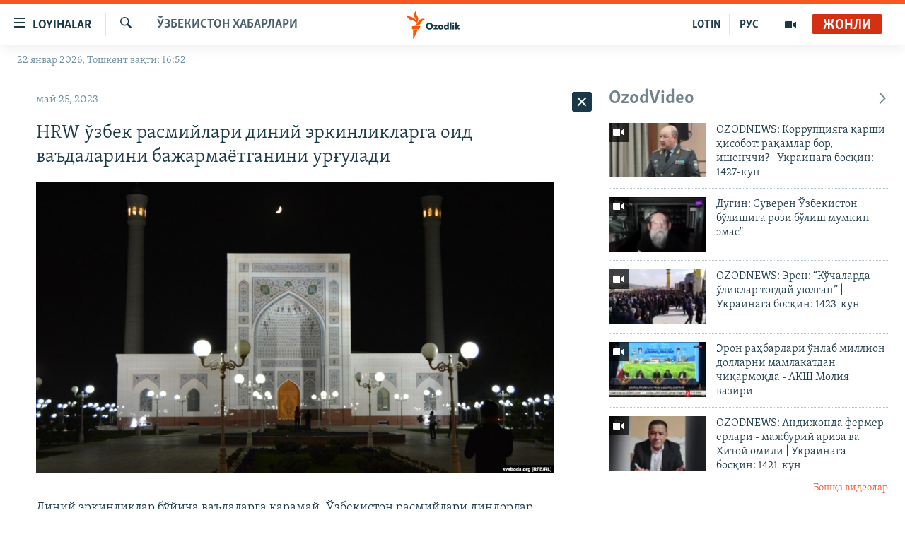

--- FILE ---
content_type: text/html; charset=utf-8
request_url: https://www.ozodlik.org/a/hrw-o-zbek-rasmiylari-diniy-erkinliklarga-oid-va-dalarini-bajarmayotganini-urg-uladi/32427162.html
body_size: 32083
content:

<!DOCTYPE html>
<html lang="uz" dir="ltr" class="no-js">
<head>
<link href="/Content/responsive/RFE/uz-UZ-Cyrl/RFE-uz-UZ-Cyrl.css?&amp;av=0.0.0.0&amp;cb=370" rel="stylesheet"/>
<script src="https://tags.ozodlik.org/rferl-pangea/prod/utag.sync.js"></script> <script type='text/javascript' src='https://www.youtube.com/iframe_api' async></script>
<link rel="manifest" href="/manifest.json">
<script type="text/javascript">
//a general 'js' detection, must be on top level in <head>, due to CSS performance
document.documentElement.className = "js";
var cacheBuster = "370";
var appBaseUrl = "/";
var imgEnhancerBreakpoints = [0, 144, 256, 408, 650, 1023, 1597];
var isLoggingEnabled = false;
var isPreviewPage = false;
var isLivePreviewPage = false;
if (!isPreviewPage) {
window.RFE = window.RFE || {};
window.RFE.cacheEnabledByParam = window.location.href.indexOf('nocache=1') === -1;
const url = new URL(window.location.href);
const params = new URLSearchParams(url.search);
// Remove the 'nocache' parameter
params.delete('nocache');
// Update the URL without the 'nocache' parameter
url.search = params.toString();
window.history.replaceState(null, '', url.toString());
} else {
window.addEventListener('load', function() {
const links = window.document.links;
for (let i = 0; i < links.length; i++) {
links[i].href = '#';
links[i].target = '_self';
}
})
}
var pwaEnabled = false;
var swCacheDisabled;
</script>
<meta charset="utf-8" />
<title>HRW ўзбек расмийлари диний эркинликларга оид ваъдаларини бажармаётганини урғулади</title>
<meta name="description" content="Диний эркинликлар бўйича ваъдаларга қарамай, Ўзбекистон расмийлари диндорлар ҳуқуқини чеклашда давом этмоқда. Бу ҳақда Ҳюман Райтс Вотч (HRW) халқаро инсон ҳуқуқлари ташкилотининг 24 май куни ёйинланган ҳисоботида айтилган.
Ҳисоботда қайд этилишича, мамлакатда диний жамоатларни рўйхатга олишда..." />
<meta name="keywords" content="Хабарлар, Ўзбекистон хабарлари" />
<meta name="viewport" content="width=device-width, initial-scale=1.0" />
<meta http-equiv="X-UA-Compatible" content="IE=edge" />
<meta name="robots" content="max-image-preview:large"><meta property="fb:pages" content="88521376958" /> <meta name="yandex-verification" content="bbef39b0b5e9b883" />
<link href="https://www.ozodlik.org/a/hrw-o-zbek-rasmiylari-diniy-erkinliklarga-oid-va-dalarini-bajarmayotganini-urg-uladi/32427162.html" rel="canonical" />
<meta name="apple-mobile-web-app-title" content="Озодлик" />
<meta name="apple-mobile-web-app-status-bar-style" content="black" />
<meta name="apple-itunes-app" content="app-id=1390569678, app-argument=//32427162.ltr" />
<meta property="fb:admins" content="#" />
<meta content="HRW ўзбек расмийлари диний эркинликларга оид ваъдаларини бажармаётганини урғулади" property="og:title" />
<meta content="Диний эркинликлар бўйича ваъдаларга қарамай, Ўзбекистон расмийлари диндорлар ҳуқуқини чеклашда давом этмоқда. Бу ҳақда Ҳюман Райтс Вотч (HRW) халқаро инсон ҳуқуқлари ташкилотининг 24 май куни ёйинланган ҳисоботида айтилган.
Ҳисоботда қайд этилишича, мамлакатда диний жамоатларни рўйхатга олишда..." property="og:description" />
<meta content="article" property="og:type" />
<meta content="https://www.ozodlik.org/a/hrw-o-zbek-rasmiylari-diniy-erkinliklarga-oid-va-dalarini-bajarmayotganini-urg-uladi/32427162.html" property="og:url" />
<meta content="Озодлик радиоси" property="og:site_name" />
<meta content="https://www.facebook.com/ozodlikradiosi" property="article:publisher" />
<meta content="https://gdb.rferl.org/d74bd045-4952-415a-916a-5a562dab54e6_w1200_h630.jpg" property="og:image" />
<meta content="1200" property="og:image:width" />
<meta content="630" property="og:image:height" />
<meta content="568280086670706" property="fb:app_id" />
<meta content="summary_large_image" name="twitter:card" />
<meta content="@ozodlik" name="twitter:site" />
<meta content="https://gdb.rferl.org/d74bd045-4952-415a-916a-5a562dab54e6_w1200_h630.jpg" name="twitter:image" />
<meta content="HRW ўзбек расмийлари диний эркинликларга оид ваъдаларини бажармаётганини урғулади" name="twitter:title" />
<meta content="Диний эркинликлар бўйича ваъдаларга қарамай, Ўзбекистон расмийлари диндорлар ҳуқуқини чеклашда давом этмоқда. Бу ҳақда Ҳюман Райтс Вотч (HRW) халқаро инсон ҳуқуқлари ташкилотининг 24 май куни ёйинланган ҳисоботида айтилган.
Ҳисоботда қайд этилишича, мамлакатда диний жамоатларни рўйхатга олишда..." name="twitter:description" />
<link rel="amphtml" href="https://www.ozodlik.org/amp/hrw-o-zbek-rasmiylari-diniy-erkinliklarga-oid-va-dalarini-bajarmayotganini-urg-uladi/32427162.html" />
<script type="application/ld+json">{"articleSection":"Ўзбекистон хабарлари","isAccessibleForFree":true,"headline":"HRW ўзбек расмийлари диний эркинликларга оид ваъдаларини бажармаётганини урғулади","inLanguage":"uz-UZ-Cyrl","keywords":"Хабарлар, Ўзбекистон хабарлари","author":{"@type":"Person","name":"RFE/RL"},"datePublished":"2023-05-25 08:06:37Z","dateModified":"2023-05-25 08:06:41Z","publisher":{"logo":{"width":512,"height":220,"@type":"ImageObject","url":"https://www.ozodlik.org/Content/responsive/RFE/uz-UZ-Cyrl/img/logo.png"},"@type":"NewsMediaOrganization","url":"https://www.ozodlik.org","sameAs":["https://www.youtube.com/user/Ozodlikradiosi","https://t.me/ozodlikkanali","http://www.facebook.com/ozodlikradiosi","https://www.instagram.com/ozodlikradiosi/","","https://whatsapp.com/channel/0029VaRV39qB4hdN2ux7XN2E","https://twitter.com/ozodlik"],"name":"Озодлик радиоси","alternateName":"Ozodlik Radiosi"},"@context":"https://schema.org","@type":"NewsArticle","mainEntityOfPage":"https://www.ozodlik.org/a/hrw-o-zbek-rasmiylari-diniy-erkinliklarga-oid-va-dalarini-bajarmayotganini-urg-uladi/32427162.html","url":"https://www.ozodlik.org/a/hrw-o-zbek-rasmiylari-diniy-erkinliklarga-oid-va-dalarini-bajarmayotganini-urg-uladi/32427162.html","description":"Диний эркинликлар бўйича ваъдаларга қарамай, Ўзбекистон расмийлари диндорлар ҳуқуқини чеклашда давом этмоқда. Бу ҳақда Ҳюман Райтс Вотч (HRW) халқаро инсон ҳуқуқлари ташкилотининг 24 май куни ёйинланган ҳисоботида айтилган.\r\n Ҳисоботда қайд этилишича, мамлакатда диний жамоатларни рўйхатга олишда...","image":{"width":1080,"height":608,"@type":"ImageObject","url":"https://gdb.rferl.org/d74bd045-4952-415a-916a-5a562dab54e6_w1080_h608.jpg"},"name":"HRW ўзбек расмийлари диний эркинликларга оид ваъдаларини бажармаётганини урғулади"}</script>
<script src="/Scripts/responsive/infographics.b?v=dVbZ-Cza7s4UoO3BqYSZdbxQZVF4BOLP5EfYDs4kqEo1&amp;av=0.0.0.0&amp;cb=370"></script>
<script src="/Scripts/responsive/loader.b?v=Q26XNwrL6vJYKjqFQRDnx01Lk2pi1mRsuLEaVKMsvpA1&amp;av=0.0.0.0&amp;cb=370"></script>
<link rel="icon" type="image/svg+xml" href="/Content/responsive/RFE/img/webApp/favicon.svg" />
<link rel="alternate icon" href="/Content/responsive/RFE/img/webApp/favicon.ico" />
<link rel="mask-icon" color="#ea6903" href="/Content/responsive/RFE/img/webApp/favicon_safari.svg" />
<link rel="apple-touch-icon" sizes="152x152" href="/Content/responsive/RFE/img/webApp/ico-152x152.png" />
<link rel="apple-touch-icon" sizes="144x144" href="/Content/responsive/RFE/img/webApp/ico-144x144.png" />
<link rel="apple-touch-icon" sizes="114x114" href="/Content/responsive/RFE/img/webApp/ico-114x114.png" />
<link rel="apple-touch-icon" sizes="72x72" href="/Content/responsive/RFE/img/webApp/ico-72x72.png" />
<link rel="apple-touch-icon-precomposed" href="/Content/responsive/RFE/img/webApp/ico-57x57.png" />
<link rel="icon" sizes="192x192" href="/Content/responsive/RFE/img/webApp/ico-192x192.png" />
<link rel="icon" sizes="128x128" href="/Content/responsive/RFE/img/webApp/ico-128x128.png" />
<meta name="msapplication-TileColor" content="#ffffff" />
<meta name="msapplication-TileImage" content="/Content/responsive/RFE/img/webApp/ico-144x144.png" />
<link rel="preload" href="/Content/responsive/fonts/Skolar-Lt_LatnCyrl_v2.4.woff" type="font/woff" as="font" crossorigin="anonymous" />
<link rel="alternate" type="application/rss+xml" title="RFE/RL - Top Stories [RSS]" href="/api/" />
<link rel="sitemap" type="application/rss+xml" href="/sitemap.xml" />
</head>
<body class=" nav-no-loaded cc_theme pg-arch arch-news nojs-images date-time-enabled">
<script type="text/javascript" >
var analyticsData = {url:"https://www.ozodlik.org/a/hrw-o-zbek-rasmiylari-diniy-erkinliklarga-oid-va-dalarini-bajarmayotganini-urg-uladi/32427162.html",property_id:"425",article_uid:"32427162",page_title:"HRW ўзбек расмийлари диний эркинликларга оид ваъдаларини бажармаётганини урғулади",page_type:"article",content_type:"article",subcontent_type:"article",last_modified:"2023-05-25 08:06:41Z",pub_datetime:"2023-05-25 08:06:37Z",pub_year:"2023",pub_month:"05",pub_day:"25",pub_hour:"08",pub_weekday:"Thursday",section:"ўзбекистон хабарлари",english_section:"news",byline:"",categories:"uz-news,news",domain:"www.ozodlik.org",language:"Uzbek - Cyrillic",language_service:"RFERL Uzbek",platform:"web",copied:"no",copied_article:"",copied_title:"",runs_js:"Yes",cms_release:"8.44.0.0.370",enviro_type:"prod",slug:"hrw-o-zbek-rasmiylari-diniy-erkinliklarga-oid-va-dalarini-bajarmayotganini-urg-uladi",entity:"RFE",short_language_service:"UZB",platform_short:"W",page_name:"HRW ўзбек расмийлари диний эркинликларга оид ваъдаларини бажармаётганини урғулади"};
</script>
<noscript><iframe src="https://www.googletagmanager.com/ns.html?id=GTM-WXZBPZ" height="0" width="0" style="display:none;visibility:hidden"></iframe></noscript><script type="text/javascript" data-cookiecategory="analytics">
var gtmEventObject = Object.assign({}, analyticsData, {event: 'page_meta_ready'});window.dataLayer = window.dataLayer || [];window.dataLayer.push(gtmEventObject);
if (top.location === self.location) { //if not inside of an IFrame
var renderGtm = "true";
if (renderGtm === "true") {
(function(w,d,s,l,i){w[l]=w[l]||[];w[l].push({'gtm.start':new Date().getTime(),event:'gtm.js'});var f=d.getElementsByTagName(s)[0],j=d.createElement(s),dl=l!='dataLayer'?'&l='+l:'';j.async=true;j.src='//www.googletagmanager.com/gtm.js?id='+i+dl;f.parentNode.insertBefore(j,f);})(window,document,'script','dataLayer','GTM-WXZBPZ');
}
}
</script>
<!--Analytics tag js version start-->
<script type="text/javascript" data-cookiecategory="analytics">
var utag_data = Object.assign({}, analyticsData, {});
if(typeof(TealiumTagFrom)==='function' && typeof(TealiumTagSearchKeyword)==='function') {
var utag_from=TealiumTagFrom();var utag_searchKeyword=TealiumTagSearchKeyword();
if(utag_searchKeyword!=null && utag_searchKeyword!=='' && utag_data["search_keyword"]==null) utag_data["search_keyword"]=utag_searchKeyword;if(utag_from!=null && utag_from!=='') utag_data["from"]=TealiumTagFrom();}
if(window.top!== window.self&&utag_data.page_type==="snippet"){utag_data.page_type = 'iframe';}
try{if(window.top!==window.self&&window.self.location.hostname===window.top.location.hostname){utag_data.platform = 'self-embed';utag_data.platform_short = 'se';}}catch(e){if(window.top!==window.self&&window.self.location.search.includes("platformType=self-embed")){utag_data.platform = 'cross-promo';utag_data.platform_short = 'cp';}}
(function(a,b,c,d){ a="https://tags.ozodlik.org/rferl-pangea/prod/utag.js"; b=document;c="script";d=b.createElement(c);d.src=a;d.type="text/java"+c;d.async=true; a=b.getElementsByTagName(c)[0];a.parentNode.insertBefore(d,a); })();
</script>
<!--Analytics tag js version end-->
<!-- Analytics tag management NoScript -->
<noscript>
<img style="position: absolute; border: none;" src="https://ssc.ozodlik.org/b/ss/bbgprod,bbgentityrferl/1/G.4--NS/1484322820?pageName=rfe%3auzb%3aw%3aarticle%3ahrw%20%d1%9e%d0%b7%d0%b1%d0%b5%d0%ba%20%d1%80%d0%b0%d1%81%d0%bc%d0%b8%d0%b9%d0%bb%d0%b0%d1%80%d0%b8%20%d0%b4%d0%b8%d0%bd%d0%b8%d0%b9%20%d1%8d%d1%80%d0%ba%d0%b8%d0%bd%d0%bb%d0%b8%d0%ba%d0%bb%d0%b0%d1%80%d0%b3%d0%b0%20%d0%be%d0%b8%d0%b4%20%d0%b2%d0%b0%d1%8a%d0%b4%d0%b0%d0%bb%d0%b0%d1%80%d0%b8%d0%bd%d0%b8%20%d0%b1%d0%b0%d0%b6%d0%b0%d1%80%d0%bc%d0%b0%d1%91%d1%82%d0%b3%d0%b0%d0%bd%d0%b8%d0%bd%d0%b8%20%d1%83%d1%80%d2%93%d1%83%d0%bb%d0%b0%d0%b4%d0%b8&amp;c6=hrw%20%d1%9e%d0%b7%d0%b1%d0%b5%d0%ba%20%d1%80%d0%b0%d1%81%d0%bc%d0%b8%d0%b9%d0%bb%d0%b0%d1%80%d0%b8%20%d0%b4%d0%b8%d0%bd%d0%b8%d0%b9%20%d1%8d%d1%80%d0%ba%d0%b8%d0%bd%d0%bb%d0%b8%d0%ba%d0%bb%d0%b0%d1%80%d0%b3%d0%b0%20%d0%be%d0%b8%d0%b4%20%d0%b2%d0%b0%d1%8a%d0%b4%d0%b0%d0%bb%d0%b0%d1%80%d0%b8%d0%bd%d0%b8%20%d0%b1%d0%b0%d0%b6%d0%b0%d1%80%d0%bc%d0%b0%d1%91%d1%82%d0%b3%d0%b0%d0%bd%d0%b8%d0%bd%d0%b8%20%d1%83%d1%80%d2%93%d1%83%d0%bb%d0%b0%d0%b4%d0%b8&amp;v36=8.44.0.0.370&amp;v6=D=c6&amp;g=https%3a%2f%2fwww.ozodlik.org%2fa%2fhrw-o-zbek-rasmiylari-diniy-erkinliklarga-oid-va-dalarini-bajarmayotganini-urg-uladi%2f32427162.html&amp;c1=D=g&amp;v1=D=g&amp;events=event1,event52&amp;c16=rferl%20uzbek&amp;v16=D=c16&amp;c5=news&amp;v5=D=c5&amp;ch=%d0%8e%d0%b7%d0%b1%d0%b5%d0%ba%d0%b8%d1%81%d1%82%d0%be%d0%bd%20%d1%85%d0%b0%d0%b1%d0%b0%d1%80%d0%bb%d0%b0%d1%80%d0%b8&amp;c15=uzbek%20-%20cyrillic&amp;v15=D=c15&amp;c4=article&amp;v4=D=c4&amp;c14=32427162&amp;v14=D=c14&amp;v20=no&amp;c17=web&amp;v17=D=c17&amp;mcorgid=518abc7455e462b97f000101%40adobeorg&amp;server=www.ozodlik.org&amp;pageType=D=c4&amp;ns=bbg&amp;v29=D=server&amp;v25=rfe&amp;v30=425&amp;v105=D=User-Agent " alt="analytics" width="1" height="1" /></noscript>
<!-- End of Analytics tag management NoScript -->
<!--*** Accessibility links - For ScreenReaders only ***-->
<section>
<div class="sr-only">
<h2>Линклар</h2>
<ul>
<li><a href="#content" data-disable-smooth-scroll="1">Бош мавзуларга ўтинг</a></li>
<li><a href="#navigation" data-disable-smooth-scroll="1">Асосий навигацияга ўтинг</a></li>
<li><a href="#txtHeaderSearch" data-disable-smooth-scroll="1">Қидиришга ўтинг</a></li>
</ul>
</div>
</section>
<div dir="ltr">
<div id="page">
<aside>
<div class="c-lightbox overlay-modal">
<div class="c-lightbox__intro">
<h2 class="c-lightbox__intro-title"></h2>
<button class="btn btn--rounded c-lightbox__btn c-lightbox__intro-next" title="Кейингиси">
<span class="ico ico--rounded ico-chevron-forward"></span>
<span class="sr-only">Кейингиси</span>
</button>
</div>
<div class="c-lightbox__nav">
<button class="btn btn--rounded c-lightbox__btn c-lightbox__btn--close" title="Ёпиш">
<span class="ico ico--rounded ico-close"></span>
<span class="sr-only">Ёпиш</span>
</button>
<button class="btn btn--rounded c-lightbox__btn c-lightbox__btn--prev" title="Олдингиси">
<span class="ico ico--rounded ico-chevron-backward"></span>
<span class="sr-only">Олдингиси</span>
</button>
<button class="btn btn--rounded c-lightbox__btn c-lightbox__btn--next" title="Кейингиси">
<span class="ico ico--rounded ico-chevron-forward"></span>
<span class="sr-only">Кейингиси</span>
</button>
</div>
<div class="c-lightbox__content-wrap">
<figure class="c-lightbox__content">
<span class="c-spinner c-spinner--lightbox">
<img src="/Content/responsive/img/player-spinner.png"
alt="Илтимос кутинг"
title="Илтимос кутинг" />
</span>
<div class="c-lightbox__img">
<div class="thumb">
<img src="" alt="" />
</div>
</div>
<figcaption>
<div class="c-lightbox__info c-lightbox__info--foot">
<span class="c-lightbox__counter"></span>
<span class="caption c-lightbox__caption"></span>
</div>
</figcaption>
</figure>
</div>
<div class="hidden">
<div class="content-advisory__box content-advisory__box--lightbox">
<span class="content-advisory__box-text">Сурат баъзи кишиларнинг таъбини хира қилиши мумкин.</span>
<button class="btn btn--transparent content-advisory__box-btn m-t-md" value="text" type="button">
<span class="btn__text">
Кўрсатиш учун тугмани босинг
</span>
</button>
</div>
</div>
</div>
<div class="ctc-message pos-fix">
<div class="ctc-message__inner">Link has been copied to clipboard</div>
</div>
</aside>
<div class="hdr-20 hdr-20--big">
<div class="hdr-20__inner">
<div class="hdr-20__max pos-rel">
<div class="hdr-20__side hdr-20__side--primary d-flex">
<label data-for="main-menu-ctrl" data-switcher-trigger="true" data-switch-target="main-menu-ctrl" class="burger hdr-trigger pos-rel trans-trigger" data-trans-evt="click" data-trans-id="menu">
<span class="ico ico-close hdr-trigger__ico hdr-trigger__ico--close burger__ico burger__ico--close"></span>
<span class="ico ico-menu hdr-trigger__ico hdr-trigger__ico--open burger__ico burger__ico--open"></span>
<span class="burger__label">Loyihalar</span>
</label>
<div class="menu-pnl pos-fix trans-target" data-switch-target="main-menu-ctrl" data-trans-id="menu">
<div class="menu-pnl__inner">
<nav class="main-nav menu-pnl__item menu-pnl__item--first">
<ul class="main-nav__list accordeon" data-analytics-tales="false" data-promo-name="link" data-location-name="nav,secnav">
<li class="main-nav__item">
<a class="main-nav__item-name main-nav__item-name--link" href="/z/22442" title="Ozodlik surishtiruvlari" data-item-name="ozodlik-exslusive" >Ozodlik surishtiruvlari</a>
</li>
<li class="main-nav__item">
<a class="main-nav__item-name main-nav__item-name--link" href="/multimedia" title="OzodVideo" data-item-name="multimedia-resp" >OzodVideo</a>
</li>
<li class="main-nav__item">
<a class="main-nav__item-name main-nav__item-name--link" href="/ozodnazar" title="OzodNazar" data-item-name="free-viewpoint" >OzodNazar</a>
</li>
<li class="main-nav__item">
<a class="main-nav__item-name main-nav__item-name--link" href="/ozodpodcast" title="OZODPODCAST" data-item-name="audio-page" >OZODPODCAST</a>
</li>
<li class="main-nav__item">
<a class="main-nav__item-name main-nav__item-name--link" href="/ozodlik-arxivi" title="Ozodlik arxivi" data-item-name="Ozodlik, RFE/RL Uzbek service, achieve. " >Ozodlik arxivi</a>
</li>
<li class="main-nav__item">
<a class="main-nav__item-name main-nav__item-name--link" href="/lotin-alifbosidagi-sahifa" title="Lotin" data-item-name="lotin" >Lotin</a>
</li>
</ul>
</nav>
<div class="menu-pnl__item">
<a href="https://rus.ozodlik.org" class="menu-pnl__item-link" alt="На русском">На русском</a>
</div>
<div class="menu-pnl__item menu-pnl__item--social">
<h5 class="menu-pnl__sub-head">Ижтимоий тармоқлар</h5>
<a href="https://www.youtube.com/user/Ozodlikradiosi" title="Бизни Youtube-да кузатинг" data-analytics-text="follow_on_youtube" class="btn btn--rounded btn--social-inverted menu-pnl__btn js-social-btn btn-youtube" target="_blank" rel="noopener">
<span class="ico ico-youtube ico--rounded"></span>
</a>
<a href="https://t.me/ozodlikkanali" title="Бизни Telegram-да кузатинг" data-analytics-text="follow_on_telegram" class="btn btn--rounded btn--social-inverted menu-pnl__btn js-social-btn btn-telegram" target="_blank" rel="noopener">
<span class="ico ico-telegram ico--rounded"></span>
</a>
<a href="http://www.facebook.com/ozodlikradiosi" title="Бизни Facebook-да кузатинг" data-analytics-text="follow_on_facebook" class="btn btn--rounded btn--social-inverted menu-pnl__btn js-social-btn btn-facebook" target="_blank" rel="noopener">
<span class="ico ico-facebook-alt ico--rounded"></span>
</a>
<a href="https://www.instagram.com/ozodlikradiosi/" title="Бизни Instagram-да кузатинг" data-analytics-text="follow_on_instagram" class="btn btn--rounded btn--social-inverted menu-pnl__btn js-social-btn btn-instagram" target="_blank" rel="noopener">
<span class="ico ico-instagram ico--rounded"></span>
</a>
<a href="" title="WhatsApp-да кузатинг" data-analytics-text="follow_on_whatsapp" class="btn btn--rounded btn--social-inverted menu-pnl__btn js-social-btn btn-whatsapp visible-xs-inline-block visible-sm-inline-block" target="_blank" rel="noopener">
<span class="ico ico-whatsapp ico--rounded"></span>
</a>
<a href="https://whatsapp.com/channel/0029VaRV39qB4hdN2ux7XN2E" title="WhatsApp-да кузатинг" data-analytics-text="follow_on_whatsapp_desktop" class="btn btn--rounded btn--social-inverted menu-pnl__btn js-social-btn btn-whatsapp visible-md-inline-block visible-lg-inline-block" target="_blank" rel="noopener">
<span class="ico ico-whatsapp ico--rounded"></span>
</a>
<a href="https://twitter.com/ozodlik" title="Бизни Twitter-да кузатинг" data-analytics-text="follow_on_twitter" class="btn btn--rounded btn--social-inverted menu-pnl__btn js-social-btn btn-twitter" target="_blank" rel="noopener">
<span class="ico ico-twitter ico--rounded"></span>
</a>
<a href="https://news.google.com/publications/CAAqBwgKMNf99wEww8cW?hl=en-US&amp;gl=US&amp;ceid=US%3Aen" title="Бизни Google News-да кузатинг" data-analytics-text="follow_on_google_news" class="btn btn--rounded btn--social-inverted menu-pnl__btn js-social-btn btn-g-news" target="_blank" rel="noopener">
<span class="ico ico-google-news ico--rounded"></span>
</a>
</div>
<div class="menu-pnl__item">
<a href="/navigation/allsites" class="menu-pnl__item-link">
<span class="ico ico-languages "></span>
Озодлик бошқа тилларда
</a>
</div>
</div>
</div>
<label data-for="top-search-ctrl" data-switcher-trigger="true" data-switch-target="top-search-ctrl" class="top-srch-trigger hdr-trigger">
<span class="ico ico-close hdr-trigger__ico hdr-trigger__ico--close top-srch-trigger__ico top-srch-trigger__ico--close"></span>
<span class="ico ico-search hdr-trigger__ico hdr-trigger__ico--open top-srch-trigger__ico top-srch-trigger__ico--open"></span>
</label>
<div class="srch-top srch-top--in-header" data-switch-target="top-search-ctrl">
<div class="container">
<form action="/s" class="srch-top__form srch-top__form--in-header" id="form-topSearchHeader" method="get" role="search"><label for="txtHeaderSearch" class="sr-only">Излаш</label>
<input type="text" id="txtHeaderSearch" name="k" placeholder="изланаётган матн..." accesskey="s" value="" class="srch-top__input analyticstag-event" onkeydown="if (event.keyCode === 13) { FireAnalyticsTagEventOnSearch('search', $dom.get('#txtHeaderSearch')[0].value) }" />
<button title="Излаш" type="submit" class="btn btn--top-srch analyticstag-event" onclick="FireAnalyticsTagEventOnSearch('search', $dom.get('#txtHeaderSearch')[0].value) ">
<span class="ico ico-search"></span>
</button></form>
</div>
</div>
<a href="/" class="main-logo-link">
<img src="/Content/responsive/RFE/uz-UZ-Cyrl/img/logo-compact.svg" class="main-logo main-logo--comp" alt="Сайт логоси">
<img src="/Content/responsive/RFE/uz-UZ-Cyrl/img/logo.svg" class="main-logo main-logo--big" alt="Сайт логоси">
</a>
</div>
<div class="hdr-20__side hdr-20__side--secondary d-flex">
<a href="/p/5673.html" title="Мультимедиа" class="hdr-20__secondary-item" data-item-name="video">
<span class="ico ico-video hdr-20__secondary-icon"></span>
</a>
<a href="https://rus.ozodlik.org" title="РУС" class="hdr-20__secondary-item hdr-20__secondary-item--lang" data-item-name="satellite">
РУС
</a>
<a href="https://www.ozodlik.org/p/5057.html" title="LOTIN" class="hdr-20__secondary-item hdr-20__secondary-item--lang" data-item-name="satellite">
LOTIN
</a>
<a href="/s" title="Излаш" class="hdr-20__secondary-item hdr-20__secondary-item--search" data-item-name="search">
<span class="ico ico-search hdr-20__secondary-icon hdr-20__secondary-icon--search"></span>
</a>
<div class="hdr-20__secondary-item live-b-drop">
<div class="live-b-drop__off">
<a href="/live/audio/87" class="live-b-drop__link" title="Жонли" data-item-name="live">
<span class="badge badge--live-btn badge--live">
Жонли
</span>
</a>
</div>
<div class="live-b-drop__on hidden">
<label data-for="live-ctrl" data-switcher-trigger="true" data-switch-target="live-ctrl" class="live-b-drop__label pos-rel">
<span class="badge badge--live badge--live-btn">
Жонли
</span>
<span class="ico ico-close live-b-drop__label-ico live-b-drop__label-ico--close"></span>
</label>
<div class="live-b-drop__panel" id="targetLivePanelDiv" data-switch-target="live-ctrl"></div>
</div>
</div>
<div class="srch-bottom">
<form action="/s" class="srch-bottom__form d-flex" id="form-bottomSearch" method="get" role="search"><label for="txtSearch" class="sr-only">Излаш</label>
<input type="search" id="txtSearch" name="k" placeholder="изланаётган матн..." accesskey="s" value="" class="srch-bottom__input analyticstag-event" onkeydown="if (event.keyCode === 13) { FireAnalyticsTagEventOnSearch('search', $dom.get('#txtSearch')[0].value) }" />
<button title="Излаш" type="submit" class="btn btn--bottom-srch analyticstag-event" onclick="FireAnalyticsTagEventOnSearch('search', $dom.get('#txtSearch')[0].value) ">
<span class="ico ico-search"></span>
</button></form>
</div>
</div>
<img src="/Content/responsive/RFE/uz-UZ-Cyrl/img/logo-print.gif" class="logo-print" alt="Сайт логоси">
<img src="/Content/responsive/RFE/uz-UZ-Cyrl/img/logo-print_color.png" class="logo-print logo-print--color" alt="Сайт логоси">
</div>
</div>
</div>
<script>
if (document.body.className.indexOf('pg-home') > -1) {
var nav2In = document.querySelector('.hdr-20__inner');
var nav2Sec = document.querySelector('.hdr-20__side--secondary');
var secStyle = window.getComputedStyle(nav2Sec);
if (nav2In && window.pageYOffset < 150 && secStyle['position'] !== 'fixed') {
nav2In.classList.add('hdr-20__inner--big')
}
}
</script>
<div class="c-hlights c-hlights--breaking c-hlights--no-item" data-hlight-display="mobile,desktop">
<div class="c-hlights__wrap container p-0">
<div class="c-hlights__nav">
<a role="button" href="#" title="Олдингиси">
<span class="ico ico-chevron-backward m-0"></span>
<span class="sr-only">Олдингиси</span>
</a>
<a role="button" href="#" title="Кейингиси">
<span class="ico ico-chevron-forward m-0"></span>
<span class="sr-only">Кейингиси</span>
</a>
</div>
<span class="c-hlights__label">
<span class="">Шошилинч хабар</span>
<span class="switcher-trigger">
<label data-for="more-less-1" data-switcher-trigger="true" class="switcher-trigger__label switcher-trigger__label--more p-b-0" title="Бошқа мақолалар">
<span class="ico ico-chevron-down"></span>
</label>
<label data-for="more-less-1" data-switcher-trigger="true" class="switcher-trigger__label switcher-trigger__label--less p-b-0" title="Камроқ кўрсатиш">
<span class="ico ico-chevron-up"></span>
</label>
</span>
</span>
<ul class="c-hlights__items switcher-target" data-switch-target="more-less-1">
</ul>
</div>
</div> <div class="date-time-area ">
<div class="container">
<span class="date-time">
22 январ 2026, Тошкент вақти: 16:52
</span>
</div>
</div>
<div id="content">
<div class="container">
<div class="row">
<div class="col-sm-12 col-md-8">
<div class="news">
<h1 class="pg-title pg-title--move-to-header">
Ўзбекистон хабарлари
</h1>
<div id="newsItems" class="accordeon accordeon--scroll-adjust">
<div class="accordeon__item-wrap">
<div class="news__item news__item--unopenable accordeon__item sticky-btn-parent" data-switcher-opened=true data-switch-target="more-less-32427162" data-article-id="32427162" data-api-id="32427162" data-api-type="1">
<div class="news__item-inner pos-rel">
<div class="publishing-details ">
<div class="published">
<span class="date" >
<time pubdate="pubdate" datetime="2023-05-25T13:06:37+05:00">
май 25, 2023
</time>
</span>
</div>
</div>
<h1 class="title pg-title">
HRW ўзбек расмийлари диний эркинликларга оид ваъдаларини бажармаётганини урғулади
</h1>
<div class="cover-media">
<figure class="media-image js-media-expand">
<div class="img-wrap">
<div class="thumb thumb16_9">
<img src="https://gdb.rferl.org/d74bd045-4952-415a-916a-5a562dab54e6_w250_r1_s.jpg" alt="" />
</div>
</div>
</figure>
</div>
<div class="news__buttons news__buttons--main pos-abs">
<button class="btn btn--news btn--news-more pos-abs">
<span class="ico ico-chevron-down"></span>
</button>
<button class="btn btn--news sticky-btn btn--news-less">
<span class="ico ico-close"></span>
</button>
</div>
<div class="wsw accordeon__target">
<p>Диний эркинликлар бўйича ваъдаларга қарамай, Ўзбекистон расмийлари диндорлар ҳуқуқини чеклашда давом этмоқда. Бу ҳақда Ҳюман Райтс Вотч (HRW) халқаро инсон ҳуқуқлари ташкилотининг 24 май куни ёйинланган <a class="wsw__a" href="https://www.hrw.org/news/2023/05/24/uzbekistan-backsliding-religious-freedom-promises" target="_blank">ҳисобот</a>ида айтилган.</p>
<p>Ҳисоботда қайд этилишича, мамлакатда диний жамоатларни рўйхатга олишда тўсиқлар яратилган, расмийлар эса мусулмонлар дохил диний фаолларни экстремизм гумони билан таъқиб қилишяпти.</p>
<p>“<em>Президент Шавкат Мирзиёев дастлабки босқичда Ўзбекистонда кўпроқ диний эркинлик беришга қаратилган ислоҳотлар ташаббускори ўлароқ олқишланганди, бироқ бугунги кунда биз жиддий қонунбузарликларнинг жазосиз қолаётгани унинг обрўсига путур етказаётганини кузатяпмиз</em>”, деган HRWнинг Марказий Осиё бўйича катта тадқиқотчиси Мира Риттман.</p>
<p>Ҳуқуқ фаоли ўзбек расмийлари аввалда бўлгани каби диний тушунчаларнинг қонунга мувофиқ равишда ифода этилишини “экстремизм кўриниши” деб ҳисоблаётгани, тинч диний жамоатлар ва алоҳида шахслар эса бунинг бадалини тўлаётганини таъкидлаган. </p>
<p>Ҳисобот муаллифлари мусулмонларни ёппасига ҳибсга олиш сингари Ислом Каримов президентлиги пайтида одатий бўлган амалиётга Шавкат Мирзиёев даврида чек қўйилгани, тинч диний фаолияти ёки тушунчалари учун судланган юзлаб диндор озод қилинганини эътироф этишган, бироқ кейинги пайтларда расмийларнинг диний эркинлик ваъдаларидан чекинаётгани, диний жамоатлар ва одамларнинг фаолиятини хавф ўлароқ кўриб, ҳаддан зиёд чекловлар жорий этаётганларига эътибор қаратишган.</p>
<p>Бунга далил ўлароқ ҳуқуқ ҳимоячилари Ўзбекистонда диний арбоблар ва оддий диндорларга бўлаётган босимлар бўйича қатор фактларни келтиришган. Ижтимоий тармоқлар орқали диний қўшиқ (нашид) йўллагани учун бир неча кишининг озодликдан маҳрум қилингани шулар жумласидандир. </p><div>
<div class="media-block also-read">
<span class="also-read__text--label">Мавзуга алоқадор</span>
<div class="media-block__content package-list package-list--also-read">
<a href="https://www.ozodlik.org/a/diniy-vaziyat-aqsh/32413479.html" target='_self'><h4 class="media-block__title media-block__title--size-3">Ҳисобот: Ўзбекистонда диний мотивлар билан айбланган 1800 маҳкум бор</h4></a>
</div>
</div>
</div>
<p>Ҳисоботда диний фаоллар билан ўтказилган суҳбатларга таянган ҳолда мамлакатда “дин давлатдан ажратилган”ига қарамай, ҳукумат амалдорлари Ўзбекистон мусулмонлари идораси ва Дин ишлари бўйича қўмита воситасида диний фаолиятни назорат қилаётгани урғуланган.</p>
<p>HRW вакиллари Ўзбекистонда мусулмонлар экстремизмга оид гумонлар билан таъқиб этилаётгани баробарида собиқ диний маҳкумлар устидан маъмурий назорат ўрнатилгани, соқол, диний либос ва шу кабилар бўйича чекловлар давом этаётгани ҳамда экстремизмда гумонланиб қўлга олинган диндорларга нисбатан ғайриинсоний муносабат ва қийноқ қўлланилаётганига оид иддаоларни тилга олишган.</p>
<p>Ҳисобот Ҳюман Райтс Вотч вакиллари томонидан 2021 йил ноябридан 2022 йил августигача масофадан туриб олиб борилган суҳбатлар ҳамда жорий йилнинг март ойида Тошкент ва Фарғона вилоятларида 20 дан зиёд ҳуқуқ фаоли, блогер, адвокат ва жабрланувчилар билан ўтказилган интервьюларга асосланган. </p>
<p>HRW ўз ҳисоботида халқаро ҳамкорлар БМТ Инсон ҳуқуқлари кенгаши аъзоси бўлган Ўзбекистонни диний эркинликларга риоя қилишга чақириши кераклигини қайд этган.</p>
</div>
<div class="pos-rel news__read-more">
<label class="news__read-more-label accordeon__control-label pos-abs" data-for="more-less-32427162" data-switcher-trigger="true"></label>
<a class="btn btn--link news__read-more-btn" href="#" title="Кўпроқ ўқиш">
<span class="btn__text">
Кўпроқ ўқиш
</span>
</a>
</div>
<label data-for="more-less-32427162" data-switcher-trigger="true" class="switcher-trigger__label accordeon__control-label news__control-label pos-abs"></label>
</div>
<div class="news__share-outer">
<div class="links">
<p class="buttons link-content-sharing p-0 ">
<button class="btn btn--link btn-content-sharing p-t-0 " id="btnContentSharing" value="text" role="Button" type="" title="бошқа тармоқларда ўртоқлашинг">
<span class="ico ico-share ico--l"></span>
<span class="btn__text ">
Ўртоқлашинг
</span>
</button>
</p>
<aside class="content-sharing js-content-sharing " role="complementary"
data-share-url="https://www.ozodlik.org/a/hrw-o-zbek-rasmiylari-diniy-erkinliklarga-oid-va-dalarini-bajarmayotganini-urg-uladi/32427162.html" data-share-title="HRW ўзбек расмийлари диний эркинликларга оид ваъдаларини бажармаётганини урғулади" data-share-text="">
<div class="content-sharing__popover">
<h6 class="content-sharing__title">Ўртоқлашинг</h6>
<button href="#close" id="btnCloseSharing" class="btn btn--text-like content-sharing__close-btn">
<span class="ico ico-close ico--l"></span>
</button>
<ul class="content-sharing__list">
<li class="content-sharing__item">
<div class="ctc ">
<input type="text" class="ctc__input" readonly="readonly">
<a href="" js-href="https://www.ozodlik.org/a/hrw-o-zbek-rasmiylari-diniy-erkinliklarga-oid-va-dalarini-bajarmayotganini-urg-uladi/32427162.html" class="content-sharing__link ctc__button">
<span class="ico ico-copy-link ico--rounded ico--s"></span>
<span class="content-sharing__link-text">линк</span>
</a>
</div>
</li>
<li class="content-sharing__item">
<a href="https://facebook.com/sharer.php?u=https%3a%2f%2fwww.ozodlik.org%2fa%2fhrw-o-zbek-rasmiylari-diniy-erkinliklarga-oid-va-dalarini-bajarmayotganini-urg-uladi%2f32427162.html"
data-analytics-text="share_on_facebook"
title="Facebook" target="_blank"
class="content-sharing__link js-social-btn">
<span class="ico ico-facebook ico--rounded ico--s"></span>
<span class="content-sharing__link-text">Facebook</span>
</a>
</li>
<li class="content-sharing__item">
<a href="https://telegram.me/share/url?url=https%3a%2f%2fwww.ozodlik.org%2fa%2fhrw-o-zbek-rasmiylari-diniy-erkinliklarga-oid-va-dalarini-bajarmayotganini-urg-uladi%2f32427162.html"
data-analytics-text="share_on_telegram"
title="Telegram" target="_blank"
class="content-sharing__link js-social-btn">
<span class="ico ico-telegram ico--rounded ico--s"></span>
<span class="content-sharing__link-text">Telegram</span>
</a>
</li>
<li class="content-sharing__item">
<a href="https://twitter.com/share?url=https%3a%2f%2fwww.ozodlik.org%2fa%2fhrw-o-zbek-rasmiylari-diniy-erkinliklarga-oid-va-dalarini-bajarmayotganini-urg-uladi%2f32427162.html&amp;text=HRW+%d1%9e%d0%b7%d0%b1%d0%b5%d0%ba+%d1%80%d0%b0%d1%81%d0%bc%d0%b8%d0%b9%d0%bb%d0%b0%d1%80%d0%b8+%d0%b4%d0%b8%d0%bd%d0%b8%d0%b9+%d1%8d%d1%80%d0%ba%d0%b8%d0%bd%d0%bb%d0%b8%d0%ba%d0%bb%d0%b0%d1%80%d0%b3%d0%b0+%d0%be%d0%b8%d0%b4+%d0%b2%d0%b0%d1%8a%d0%b4%d0%b0%d0%bb%d0%b0%d1%80%d0%b8%d0%bd%d0%b8+%d0%b1%d0%b0%d0%b6%d0%b0%d1%80%d0%bc%d0%b0%d1%91%d1%82%d0%b3%d0%b0%d0%bd%d0%b8%d0%bd%d0%b8+%d1%83%d1%80%d2%93%d1%83%d0%bb%d0%b0%d0%b4%d0%b8"
data-analytics-text="share_on_twitter"
title="X (Twitter)" target="_blank"
class="content-sharing__link js-social-btn">
<span class="ico ico-twitter ico--rounded ico--s"></span>
<span class="content-sharing__link-text">X (Twitter)</span>
</a>
</li>
<li class="content-sharing__item">
<a href="mailto:?body=https%3a%2f%2fwww.ozodlik.org%2fa%2fhrw-o-zbek-rasmiylari-diniy-erkinliklarga-oid-va-dalarini-bajarmayotganini-urg-uladi%2f32427162.html&amp;subject=HRW ўзбек расмийлари диний эркинликларга оид ваъдаларини бажармаётганини урғулади"
title="Email"
class="content-sharing__link ">
<span class="ico ico-email ico--rounded ico--s"></span>
<span class="content-sharing__link-text">Email</span>
</a>
</li>
</ul>
</div>
</aside>
</div>
</div>
</div>
</div>
<div class="news__item news__item--spacer ">
<h4 class="title news__spacer-title">Кун янгиликлари</h4>
</div>
<div class="accordeon__item-wrap">
<div class="news__item news__item--unopenable accordeon__item sticky-btn-parent" data-switch-target="more-less-33347496" data-article-id="33347496" data-api-id="33347496" data-api-type="1">
<div class="news__item-inner pos-rel">
<div class="publishing-details ">
<div class="published">
<span class="date" >
<time pubdate="pubdate" datetime="2025-03-14T12:26:27+05:00">
март 14, 2025
</time>
</span>
</div>
</div>
<h1 class="title pg-title">
Россия қамоғидаги Усмон Баратовга қарши яна бир жиноят иши очилди
</h1>
<div class="cover-media">
<figure class="media-image js-media-expand">
<div class="img-wrap">
<div class="thumb thumb16_9">
<img src="https://gdb.rferl.org/01000000-0a00-0242-ade3-08dc185267fb_w250_r1_s.jpg" alt="Усмон Баратов" />
</div>
</div>
<figcaption>
<span class="caption">Усмон Баратов</span>
</figcaption>
</figure>
</div>
<div class="news__buttons news__buttons--main pos-abs">
<button class="btn btn--news btn--news-more pos-abs">
<span class="ico ico-chevron-down"></span>
</button>
<button class="btn btn--news sticky-btn btn--news-less">
<span class="ico ico-close"></span>
</button>
</div>
<div class="wsw accordeon__target">
<p>Россиядаги колонияда жазо муддатини ўтаётган “Ватандош” ўзбеклар жамияти раиси Усмон Баратовга нисбатан янги жиноят иши қўзғатилди. Эндиликда у колония иши тартиб-интизомини бузишда айбланмоқда. Бу ҳақда Баратовнинг Sota.Vision нашри томонидан <a class="wsw__a" href="https://t.me/sotavisionmedia/43808"><u>ёйинланган</u></a> хатида айтилган. </p><p>Иш очилиши учун Валдай шаҳридаги жазо колониясида ишлайдиган отряд бошлиғининг аризаси сабаб бўлган. Мазкур аризада Баратов жазо изоляторининг туйнуги орқали мулоқот чоғида Жазони ўташ федерал хизмати ходимига ундан тортиб олинган видеорегистраторни отгани айтилган. Баратовнинг ўзи айблов ёлғон эканини айтмоқда. </p><p>“<em>Мен Улуғ Ватан уруши ғалабасининг 80 йиллигига бағишланган амнистия асосида қамоқдан чиқишга умид қилаётгандим, бироқ бу умидимни ўта муҳим ишлар бўйича терговчи ташрифи чилпарчин қилди, у бугун менга қарши янги жиноят иши қўзғатилгани ҳақидаги қарорни тақдим қилди”</em>, деб ёзган Баратов. Хатга 11 март санаси қўйилган. </p><p>Баратов колонияга этап қилинганидан кейин карантинда ушлашгани, кейин 42 кун мобайнида жазо изоляторида тутиб туришгани, 3 мартдан бошлаб эса уни камера туридаги хонага йўллашган — бу қамоқдаги энг кескин жазо шарти бўлиб ҳисобланади. Жазо изоляторига у колонияда ҳаракатланиш чоғида қўлларини орқага қилиб юрмагани учун тушган. Аввалроқ Баратов у ишни ҳибсга олиш чоғида олинган жароҳатлар ва хасталиги туфайли қила олмаётганини айтган эди. </p><p>Ўтган йилнинг август ойида Москва вилоятининг Ступино шаҳар суди Усмон Баратовни Россия Федерацияси Жиноят кодексининг 282-моддаси 2-қисми бўйича айбдор деб топиб, жазони умумий тартибли колонияда ўташ шарти билан 4 йилга озодликдан <a class="wsw__a" href="https://www.svoboda.org/a/glavu-uzbekskogo-zemlyachestva-osudili-na-chetyre-goda-kolonii/33076027.html"><u>маҳрум қилганди</u></a>.</p><p>Баратовга қарши жиноят иши очилишига унинг “Одноклассники” ижтимоий тармоғига товуқлар акс этган сурат карикатура жойлагани сабаб бўлган. Мазкур карикатурада товуқлардан бири “Тухум бўлиши учун хўрозларни урушдан қайтаринглар” деяётганини кўриш мумкин.</p>
</div>
<div class="pos-rel news__read-more">
<label class="news__read-more-label accordeon__control-label pos-abs" data-for="more-less-33347496" data-switcher-trigger="true"></label>
<a class="btn btn--link news__read-more-btn" href="#" title="Кўпроқ ўқиш">
<span class="btn__text">
Кўпроқ ўқиш
</span>
</a>
</div>
<label data-for="more-less-33347496" data-switcher-trigger="true" class="switcher-trigger__label accordeon__control-label news__control-label pos-abs"></label>
</div>
<div class="news__share-outer">
<div class="links">
<p class="buttons link-content-sharing p-0 ">
<button class="btn btn--link btn-content-sharing p-t-0 " id="btnContentSharing" value="text" role="Button" type="" title="бошқа тармоқларда ўртоқлашинг">
<span class="ico ico-share ico--l"></span>
<span class="btn__text ">
Ўртоқлашинг
</span>
</button>
</p>
<aside class="content-sharing js-content-sharing " role="complementary"
data-share-url="/a/rossiya-qamog-idagi-usmon-baratovga-qarshi-yana-bir-jinoyat-ishi-ochildi/33347496.html" data-share-title="Россия қамоғидаги Усмон Баратовга қарши яна бир жиноят иши очилди" data-share-text="">
<div class="content-sharing__popover">
<h6 class="content-sharing__title">Ўртоқлашинг</h6>
<button href="#close" id="btnCloseSharing" class="btn btn--text-like content-sharing__close-btn">
<span class="ico ico-close ico--l"></span>
</button>
<ul class="content-sharing__list">
<li class="content-sharing__item">
<div class="ctc ">
<input type="text" class="ctc__input" readonly="readonly">
<a href="" js-href="/a/rossiya-qamog-idagi-usmon-baratovga-qarshi-yana-bir-jinoyat-ishi-ochildi/33347496.html" class="content-sharing__link ctc__button">
<span class="ico ico-copy-link ico--rounded ico--s"></span>
<span class="content-sharing__link-text">линк</span>
</a>
</div>
</li>
<li class="content-sharing__item">
<a href="https://facebook.com/sharer.php?u=%2fa%2frossiya-qamog-idagi-usmon-baratovga-qarshi-yana-bir-jinoyat-ishi-ochildi%2f33347496.html"
data-analytics-text="share_on_facebook"
title="Facebook" target="_blank"
class="content-sharing__link js-social-btn">
<span class="ico ico-facebook ico--rounded ico--s"></span>
<span class="content-sharing__link-text">Facebook</span>
</a>
</li>
<li class="content-sharing__item">
<a href="https://telegram.me/share/url?url=%2fa%2frossiya-qamog-idagi-usmon-baratovga-qarshi-yana-bir-jinoyat-ishi-ochildi%2f33347496.html"
data-analytics-text="share_on_telegram"
title="Telegram" target="_blank"
class="content-sharing__link js-social-btn">
<span class="ico ico-telegram ico--rounded ico--s"></span>
<span class="content-sharing__link-text">Telegram</span>
</a>
</li>
<li class="content-sharing__item">
<a href="https://twitter.com/share?url=%2fa%2frossiya-qamog-idagi-usmon-baratovga-qarshi-yana-bir-jinoyat-ishi-ochildi%2f33347496.html&amp;text=%d0%a0%d0%be%d1%81%d1%81%d0%b8%d1%8f+%d2%9b%d0%b0%d0%bc%d0%be%d2%93%d0%b8%d0%b4%d0%b0%d0%b3%d0%b8+%d0%a3%d1%81%d0%bc%d0%be%d0%bd+%d0%91%d0%b0%d1%80%d0%b0%d1%82%d0%be%d0%b2%d0%b3%d0%b0+%d2%9b%d0%b0%d1%80%d1%88%d0%b8+%d1%8f%d0%bd%d0%b0+%d0%b1%d0%b8%d1%80+%d0%b6%d0%b8%d0%bd%d0%be%d1%8f%d1%82+%d0%b8%d1%88%d0%b8+%d0%be%d1%87%d0%b8%d0%bb%d0%b4%d0%b8"
data-analytics-text="share_on_twitter"
title="X (Twitter)" target="_blank"
class="content-sharing__link js-social-btn">
<span class="ico ico-twitter ico--rounded ico--s"></span>
<span class="content-sharing__link-text">X (Twitter)</span>
</a>
</li>
<li class="content-sharing__item">
<a href="mailto:?body=%2fa%2frossiya-qamog-idagi-usmon-baratovga-qarshi-yana-bir-jinoyat-ishi-ochildi%2f33347496.html&amp;subject=Россия қамоғидаги Усмон Баратовга қарши яна бир жиноят иши очилди"
title="Email"
class="content-sharing__link ">
<span class="ico ico-email ico--rounded ico--s"></span>
<span class="content-sharing__link-text">Email</span>
</a>
</li>
</ul>
</div>
</aside>
</div>
</div>
</div>
</div>
<div class="accordeon__item-wrap">
<div class="news__item news__item--unopenable accordeon__item sticky-btn-parent" data-switch-target="more-less-33347466" data-article-id="33347466" data-api-id="33347466" data-api-type="1">
<div class="news__item-inner pos-rel">
<div class="publishing-details ">
<div class="published">
<span class="date" >
<time pubdate="pubdate" datetime="2025-03-14T11:57:57+05:00">
март 14, 2025
</time>
</span>
</div>
</div>
<h1 class="title pg-title">
Ноқонуний таксичилик билан боғлиқ 108 мингдан зиёд ҳолат аниқланди
</h1>
<div class="cover-media">
<figure class="media-image js-media-expand">
<div class="img-wrap">
<div class="thumb thumb16_9">
<img src="https://gdb.rferl.org/CA5576B4-6478-41E5-AC58-6D0D30CB3956_w250_r1_s.jpg" alt="Иллюстратив сурат" />
</div>
</div>
<figcaption>
<span class="caption">Иллюстратив сурат</span>
</figcaption>
</figure>
</div>
<div class="news__buttons news__buttons--main pos-abs">
<button class="btn btn--news btn--news-more pos-abs">
<span class="ico ico-chevron-down"></span>
</button>
<button class="btn btn--news sticky-btn btn--news-less">
<span class="ico ico-close"></span>
</button>
</div>
<div class="wsw accordeon__target">
<p>Ўзбекистонда 2024 йилда йўловчи ташиш фаолияти билан ноқонуний шуғулланганлиги аниқланган ҳайдовчиларга нисбатан 108 минг 18 та баённома расмийлаштирилган, натижада 42 минг 141 нафар ҳайдовчи ўз вақтида лицензия варақасини расмийлаштириб, фаолиятини қонунийлаштирган. Бу ҳақда Транспорт вазирлиги ҳузуридаги Транспорт назорати инспекцияси матбуот хизмати <a class="wsw__a" href="https://uztn.uz/uz/news/avtomobil-transportida-nazorat-yonalishida-aniqlangan-huquqbuzarliklar-tahlili" target="_blank">маълумот тарқатди</a>. </p><p>Хабарномада қайд этилишича, ўтган йил давомида Автомобиль ва сув транспортида назорат йўналишида ҳудудий бўлим инспекторлари ҳамда ЙҲХ бошқармалари билан ҳамкорликда мамлакат бўйлаб жами 13 минг 567 маротаба рейд ўтказилган ва бу тадбирлар давомида автомобиль ташувлари соҳасида ҳуқуқбузарлик содир этган шахсларга нисбатан 116 минг 106 та маъмурий баённомалар расмийлаштирилган. </p><p><em>“2023 йил билан солиштирганда каботаж ташувлари (Хорижий ташувчиларга тегишли бўлган, автотранспорт воситаларида йўловчилар ва юкларни Ўзбекистон Республикаси ҳудудида жойлашган пунктлар ўртасида ташиш) бўйича қоидабузарларга нисбатан аниқланган ҳолатлар 77 фоизга ортган бўлса, автотранспортда лицензиясиз йўловчи ташиш 3 фоизга камайган</em>”, дейилган инспекция хабарномасида. </p>
</div>
<div class="pos-rel news__read-more">
<label class="news__read-more-label accordeon__control-label pos-abs" data-for="more-less-33347466" data-switcher-trigger="true"></label>
<a class="btn btn--link news__read-more-btn" href="#" title="Кўпроқ ўқиш">
<span class="btn__text">
Кўпроқ ўқиш
</span>
</a>
</div>
<label data-for="more-less-33347466" data-switcher-trigger="true" class="switcher-trigger__label accordeon__control-label news__control-label pos-abs"></label>
</div>
<div class="news__share-outer">
<div class="links">
<p class="buttons link-content-sharing p-0 ">
<button class="btn btn--link btn-content-sharing p-t-0 " id="btnContentSharing" value="text" role="Button" type="" title="бошқа тармоқларда ўртоқлашинг">
<span class="ico ico-share ico--l"></span>
<span class="btn__text ">
Ўртоқлашинг
</span>
</button>
</p>
<aside class="content-sharing js-content-sharing " role="complementary"
data-share-url="/a/noqonuniy-taksichilik-bilan-bog-liq-108-mingdan-ziyod-holat-aniqlandi/33347466.html" data-share-title="Ноқонуний таксичилик билан боғлиқ 108 мингдан зиёд ҳолат аниқланди" data-share-text="">
<div class="content-sharing__popover">
<h6 class="content-sharing__title">Ўртоқлашинг</h6>
<button href="#close" id="btnCloseSharing" class="btn btn--text-like content-sharing__close-btn">
<span class="ico ico-close ico--l"></span>
</button>
<ul class="content-sharing__list">
<li class="content-sharing__item">
<div class="ctc ">
<input type="text" class="ctc__input" readonly="readonly">
<a href="" js-href="/a/noqonuniy-taksichilik-bilan-bog-liq-108-mingdan-ziyod-holat-aniqlandi/33347466.html" class="content-sharing__link ctc__button">
<span class="ico ico-copy-link ico--rounded ico--s"></span>
<span class="content-sharing__link-text">линк</span>
</a>
</div>
</li>
<li class="content-sharing__item">
<a href="https://facebook.com/sharer.php?u=%2fa%2fnoqonuniy-taksichilik-bilan-bog-liq-108-mingdan-ziyod-holat-aniqlandi%2f33347466.html"
data-analytics-text="share_on_facebook"
title="Facebook" target="_blank"
class="content-sharing__link js-social-btn">
<span class="ico ico-facebook ico--rounded ico--s"></span>
<span class="content-sharing__link-text">Facebook</span>
</a>
</li>
<li class="content-sharing__item">
<a href="https://telegram.me/share/url?url=%2fa%2fnoqonuniy-taksichilik-bilan-bog-liq-108-mingdan-ziyod-holat-aniqlandi%2f33347466.html"
data-analytics-text="share_on_telegram"
title="Telegram" target="_blank"
class="content-sharing__link js-social-btn">
<span class="ico ico-telegram ico--rounded ico--s"></span>
<span class="content-sharing__link-text">Telegram</span>
</a>
</li>
<li class="content-sharing__item">
<a href="https://twitter.com/share?url=%2fa%2fnoqonuniy-taksichilik-bilan-bog-liq-108-mingdan-ziyod-holat-aniqlandi%2f33347466.html&amp;text=%d0%9d%d0%be%d2%9b%d0%be%d0%bd%d1%83%d0%bd%d0%b8%d0%b9+%d1%82%d0%b0%d0%ba%d1%81%d0%b8%d1%87%d0%b8%d0%bb%d0%b8%d0%ba+%d0%b1%d0%b8%d0%bb%d0%b0%d0%bd+%d0%b1%d0%be%d2%93%d0%bb%d0%b8%d2%9b+108+%d0%bc%d0%b8%d0%bd%d0%b3%d0%b4%d0%b0%d0%bd+%d0%b7%d0%b8%d1%91%d0%b4+%d2%b3%d0%be%d0%bb%d0%b0%d1%82+%d0%b0%d0%bd%d0%b8%d2%9b%d0%bb%d0%b0%d0%bd%d0%b4%d0%b8"
data-analytics-text="share_on_twitter"
title="X (Twitter)" target="_blank"
class="content-sharing__link js-social-btn">
<span class="ico ico-twitter ico--rounded ico--s"></span>
<span class="content-sharing__link-text">X (Twitter)</span>
</a>
</li>
<li class="content-sharing__item">
<a href="mailto:?body=%2fa%2fnoqonuniy-taksichilik-bilan-bog-liq-108-mingdan-ziyod-holat-aniqlandi%2f33347466.html&amp;subject=Ноқонуний таксичилик билан боғлиқ 108 мингдан зиёд ҳолат аниқланди"
title="Email"
class="content-sharing__link ">
<span class="ico ico-email ico--rounded ico--s"></span>
<span class="content-sharing__link-text">Email</span>
</a>
</li>
</ul>
</div>
</aside>
</div>
</div>
</div>
</div>
<div class="accordeon__item-wrap">
<div class="news__item news__item--unopenable accordeon__item sticky-btn-parent" data-switch-target="more-less-33346270" data-article-id="33346270" data-api-id="33346270" data-api-type="1">
<div class="news__item-inner pos-rel">
<div class="publishing-details ">
<div class="published">
<span class="date" >
<time pubdate="pubdate" datetime="2025-03-13T12:20:42+05:00">
март 13, 2025
</time>
</span>
</div>
</div>
<h1 class="title pg-title">
Туркияликларга турмушга чиқаётганлар орасида ўзбекистонлик қизлар иккинчи ўринни эгаллади
</h1>
<div class="cover-media">
<figure class="media-image js-media-expand">
<div class="img-wrap">
<div class="thumb thumb16_9">
<img src="https://gdb.rferl.org/90E9987A-FDD0-4033-B7B5-1122E8C3C745_cx0_cy1_cw0_w250_r1_s.jpg" alt="Иллюстратив сурат" />
</div>
</div>
<figcaption>
<span class="caption">Иллюстратив сурат</span>
</figcaption>
</figure>
</div>
<div class="news__buttons news__buttons--main pos-abs">
<button class="btn btn--news btn--news-more pos-abs">
<span class="ico ico-chevron-down"></span>
</button>
<button class="btn btn--news sticky-btn btn--news-less">
<span class="ico ico-close"></span>
</button>
</div>
<div class="wsw accordeon__target">
<p>2024 йилда 3509 нафар ўзбекистонлик аёл Туркия фуқароларига турмушга чиқди. Бу рақам Туркия статистика ташкилотининг (ТÜİК) оила қуриш ва ажрашишга оид <a class="wsw__a" href="https://data.tuik.gov.tr/Bulten/Index?p=Evlenme-ve-Bosanma-Istatistikleri-2024-54194" target="_blank">ҳисобот</a>ида акс этган.</p><p>Шу тариқа ўзбек аёллари турк эркаклари турмуш қураётган хорижликлар орасида иккинчи ўринни эгаллади. Диққатга молик жиҳати шуки, Ўзбекистонни рўйхатда биринчи ўринда турган Суриядан атиги ўн кишилик фарқ ажратиб турибди.</p><p>Туркияликлар уйланаётган мамлакатлар бешлигига Сурия (3519 нафар), Ўзбекистон (3509), Марокаш (2427), Озарбайжон (2195) ва Россия (1945) кирган.</p><p>Ўзбек қизларининг турк йигитлари билан турмуш қуриш тенденцияси кучайиб бораётгани бир йиллик ҳодиса эмас. Бу ҳолат сўнгги йилларда ижтимоий-иқтисодий омиллар таъсирида ортгани <a class="wsw__a" href="https://www.ozodlik.org/a/30459171.html" target="_blank">айтилади</a>. Озодлик бу мавзуда аввалроқ махсус фильм ҳам тайёрлаган эди.</p><div class="clear"></div>
<div class="wsw__embed mediaReplacer externalMedia">
<div class="c-sticky-container">
<div class="c-sticky-element" data-sp_api="youtube">
<span class="c-sticky-element__close-el c-sticky-element__swipe-el ta-c" title="Ёпиш">
<span class="ico ico-close m-0"></span>
</span>
<div class="external-content-placeholder"></div><script>renderExternalContent("https://www.youtube.com/embed/-We6kH9jv34?&start=473s&&fs=1&enablejsapi=1")</script>
</div>
</div>
</div><p>Шунингдек, Озодлик илгарироқ ночорликдан қутулиш учун ўзбек қизлари орасида кореялик куёвларга эрга тегаётганлар сони кўпайганини ҳам <a class="wsw__a" href="https://www.ozodlik.org/a/24334553.html" target="_blank">таҳлил қилганди</a>.</p>
</div>
<div class="pos-rel news__read-more">
<label class="news__read-more-label accordeon__control-label pos-abs" data-for="more-less-33346270" data-switcher-trigger="true"></label>
<a class="btn btn--link news__read-more-btn" href="#" title="Кўпроқ ўқиш">
<span class="btn__text">
Кўпроқ ўқиш
</span>
</a>
</div>
<label data-for="more-less-33346270" data-switcher-trigger="true" class="switcher-trigger__label accordeon__control-label news__control-label pos-abs"></label>
</div>
<div class="news__share-outer">
<div class="links">
<p class="buttons link-content-sharing p-0 ">
<button class="btn btn--link btn-content-sharing p-t-0 " id="btnContentSharing" value="text" role="Button" type="" title="бошқа тармоқларда ўртоқлашинг">
<span class="ico ico-share ico--l"></span>
<span class="btn__text ">
Ўртоқлашинг
</span>
</button>
</p>
<aside class="content-sharing js-content-sharing " role="complementary"
data-share-url="/a/turkiyaliklarga-turmushga-chiqayotganlar-orasida-o-zbekistonlik-qizlar-ikkinchi-o-rinni-egalladi/33346270.html" data-share-title="Туркияликларга турмушга чиқаётганлар орасида ўзбекистонлик қизлар иккинчи ўринни эгаллади" data-share-text="">
<div class="content-sharing__popover">
<h6 class="content-sharing__title">Ўртоқлашинг</h6>
<button href="#close" id="btnCloseSharing" class="btn btn--text-like content-sharing__close-btn">
<span class="ico ico-close ico--l"></span>
</button>
<ul class="content-sharing__list">
<li class="content-sharing__item">
<div class="ctc ">
<input type="text" class="ctc__input" readonly="readonly">
<a href="" js-href="/a/turkiyaliklarga-turmushga-chiqayotganlar-orasida-o-zbekistonlik-qizlar-ikkinchi-o-rinni-egalladi/33346270.html" class="content-sharing__link ctc__button">
<span class="ico ico-copy-link ico--rounded ico--s"></span>
<span class="content-sharing__link-text">линк</span>
</a>
</div>
</li>
<li class="content-sharing__item">
<a href="https://facebook.com/sharer.php?u=%2fa%2fturkiyaliklarga-turmushga-chiqayotganlar-orasida-o-zbekistonlik-qizlar-ikkinchi-o-rinni-egalladi%2f33346270.html"
data-analytics-text="share_on_facebook"
title="Facebook" target="_blank"
class="content-sharing__link js-social-btn">
<span class="ico ico-facebook ico--rounded ico--s"></span>
<span class="content-sharing__link-text">Facebook</span>
</a>
</li>
<li class="content-sharing__item">
<a href="https://telegram.me/share/url?url=%2fa%2fturkiyaliklarga-turmushga-chiqayotganlar-orasida-o-zbekistonlik-qizlar-ikkinchi-o-rinni-egalladi%2f33346270.html"
data-analytics-text="share_on_telegram"
title="Telegram" target="_blank"
class="content-sharing__link js-social-btn">
<span class="ico ico-telegram ico--rounded ico--s"></span>
<span class="content-sharing__link-text">Telegram</span>
</a>
</li>
<li class="content-sharing__item">
<a href="https://twitter.com/share?url=%2fa%2fturkiyaliklarga-turmushga-chiqayotganlar-orasida-o-zbekistonlik-qizlar-ikkinchi-o-rinni-egalladi%2f33346270.html&amp;text=%d0%a2%d1%83%d1%80%d0%ba%d0%b8%d1%8f%d0%bb%d0%b8%d0%ba%d0%bb%d0%b0%d1%80%d0%b3%d0%b0++%d1%82%d1%83%d1%80%d0%bc%d1%83%d1%88%d0%b3%d0%b0+%d1%87%d0%b8%d2%9b%d0%b0%d1%91%d1%82%d0%b3%d0%b0%d0%bd%d0%bb%d0%b0%d1%80+%d0%be%d1%80%d0%b0%d1%81%d0%b8%d0%b4%d0%b0+%d1%9e%d0%b7%d0%b1%d0%b5%d0%ba%d0%b8%d1%81%d1%82%d0%be%d0%bd%d0%bb%d0%b8%d0%ba+%d2%9b%d0%b8%d0%b7%d0%bb%d0%b0%d1%80+%d0%b8%d0%ba%d0%ba%d0%b8%d0%bd%d1%87%d0%b8+%d1%9e%d1%80%d0%b8%d0%bd%d0%bd%d0%b8+%d1%8d%d0%b3%d0%b0%d0%bb%d0%bb%d0%b0%d0%b4%d0%b8"
data-analytics-text="share_on_twitter"
title="X (Twitter)" target="_blank"
class="content-sharing__link js-social-btn">
<span class="ico ico-twitter ico--rounded ico--s"></span>
<span class="content-sharing__link-text">X (Twitter)</span>
</a>
</li>
<li class="content-sharing__item">
<a href="mailto:?body=%2fa%2fturkiyaliklarga-turmushga-chiqayotganlar-orasida-o-zbekistonlik-qizlar-ikkinchi-o-rinni-egalladi%2f33346270.html&amp;subject=Туркияликларга турмушга чиқаётганлар орасида ўзбекистонлик қизлар иккинчи ўринни эгаллади"
title="Email"
class="content-sharing__link ">
<span class="ico ico-email ico--rounded ico--s"></span>
<span class="content-sharing__link-text">Email</span>
</a>
</li>
</ul>
</div>
</aside>
</div>
</div>
</div>
</div>
<div class="accordeon__item-wrap">
<div class="news__item news__item--unopenable accordeon__item sticky-btn-parent" data-switch-target="more-less-33346238" data-article-id="33346238" data-api-id="33346238" data-api-type="1">
<div class="news__item-inner pos-rel">
<div class="publishing-details ">
<div class="published">
<span class="date" >
<time pubdate="pubdate" datetime="2025-03-13T11:46:06+05:00">
март 13, 2025
</time>
</span>
</div>
</div>
<h1 class="title pg-title">
Ўзбекистонга таглик импорти кескин қисқарди
</h1>
<div class="cover-media">
<figure class="media-image js-media-expand">
<div class="img-wrap">
<div class="thumb thumb16_9">
<img src="https://gdb.rferl.org/4F6FC056-1C92-464D-BC47-F2A44183B021_cx0_cy6_cw85_w250_r1_s.jpg" alt="Иллюстратив сурат" />
</div>
</div>
<figcaption>
<span class="caption">Иллюстратив сурат</span>
</figcaption>
</figure>
</div>
<div class="news__buttons news__buttons--main pos-abs">
<button class="btn btn--news btn--news-more pos-abs">
<span class="ico ico-chevron-down"></span>
</button>
<button class="btn btn--news sticky-btn btn--news-less">
<span class="ico ico-close"></span>
</button>
</div>
<div class="wsw accordeon__target">
<p>2025 йилнинг дастлабки икки ойида Ўзбекистонга аёллар ва болалар учун гигиеник прокладка ва тагликлар импорти 2112 тоннани ташкил этган. </p><p>Kun.uz нашрининг Божхона қўмитаси маълумотларига таянган ҳолда <a class="wsw__a" href="https://kun.uz/news/2025/03/12/ozbekistonga-taglik-importi-sezilarli-qisqardi" target="_blank">ёзишича</a>, таглик импорти 2024 йилнинг шу даврига нисбатан (3826 тонна) 1714 тоннага ёки 1,8 баробарга камайган.</p><p>Бу тоифадаги маҳсулотларни олиб кириш қиймат жиҳатдан 2,7 баробарга қисқарган: икки ойлик импорт ўтган йилги 15,2 миллион доллардан бу йил 5,6 миллион долларга тушган.</p><p>Таглик импортидаги сезиларли пасайиш ортидан мамлакатда нарх ошиши ҳам кузатилмоқда. </p><p>Маҳаллий матбуот бу ҳолатга эътибор қаратишига ижтимоий тармоқларда тарқалган болалар таглиги учун сертификат жорий этилгани ва импорт тагликларга сертификат берилмаётгани ҳақидаги хабарлар <a class="wsw__a" href="https://t.me/davletovuztw/2415" target="_blank">сабаб бўлган</a>. </p><p>Ушбу хабар ортидан мамлакатда “таглик қироли” пайдо бўлаётгани, “улкан наҳангга охур ясалаётгани” ҳақида тахминлар илгари сурилди.</p><p>“<em>Ким турибди бу тақиқлар ортида? Қайси “маҳаллийлаштирувчилар” учун Ўзбекистон болалари ва оналари жазоланмоқда?</em>” дея мутасаддиларни <a class="wsw__a" href="https://t.me/the_bakiroo/9740" target="_blank">саволга тутган</a> иқтисодчи Отабек Бакиров. </p><p>Божхона қўмитасига кўра, Ўзбекистон 2023 йилда хориждан 102,8 миллион долларлик, 2024 йилда эса 86,9 миллион долларлик аёллар ва болалар гигиеник прокладка, тагликларини сотиб олган.</p>
</div>
<div class="pos-rel news__read-more">
<label class="news__read-more-label accordeon__control-label pos-abs" data-for="more-less-33346238" data-switcher-trigger="true"></label>
<a class="btn btn--link news__read-more-btn" href="#" title="Кўпроқ ўқиш">
<span class="btn__text">
Кўпроқ ўқиш
</span>
</a>
</div>
<label data-for="more-less-33346238" data-switcher-trigger="true" class="switcher-trigger__label accordeon__control-label news__control-label pos-abs"></label>
</div>
<div class="news__share-outer">
<div class="links">
<p class="buttons link-content-sharing p-0 ">
<button class="btn btn--link btn-content-sharing p-t-0 " id="btnContentSharing" value="text" role="Button" type="" title="бошқа тармоқларда ўртоқлашинг">
<span class="ico ico-share ico--l"></span>
<span class="btn__text ">
Ўртоқлашинг
</span>
</button>
</p>
<aside class="content-sharing js-content-sharing " role="complementary"
data-share-url="/a/o-zbekistonga-taglik-importi-keskin-qisqardi/33346238.html" data-share-title="Ўзбекистонга таглик импорти кескин қисқарди" data-share-text="">
<div class="content-sharing__popover">
<h6 class="content-sharing__title">Ўртоқлашинг</h6>
<button href="#close" id="btnCloseSharing" class="btn btn--text-like content-sharing__close-btn">
<span class="ico ico-close ico--l"></span>
</button>
<ul class="content-sharing__list">
<li class="content-sharing__item">
<div class="ctc ">
<input type="text" class="ctc__input" readonly="readonly">
<a href="" js-href="/a/o-zbekistonga-taglik-importi-keskin-qisqardi/33346238.html" class="content-sharing__link ctc__button">
<span class="ico ico-copy-link ico--rounded ico--s"></span>
<span class="content-sharing__link-text">линк</span>
</a>
</div>
</li>
<li class="content-sharing__item">
<a href="https://facebook.com/sharer.php?u=%2fa%2fo-zbekistonga-taglik-importi-keskin-qisqardi%2f33346238.html"
data-analytics-text="share_on_facebook"
title="Facebook" target="_blank"
class="content-sharing__link js-social-btn">
<span class="ico ico-facebook ico--rounded ico--s"></span>
<span class="content-sharing__link-text">Facebook</span>
</a>
</li>
<li class="content-sharing__item">
<a href="https://telegram.me/share/url?url=%2fa%2fo-zbekistonga-taglik-importi-keskin-qisqardi%2f33346238.html"
data-analytics-text="share_on_telegram"
title="Telegram" target="_blank"
class="content-sharing__link js-social-btn">
<span class="ico ico-telegram ico--rounded ico--s"></span>
<span class="content-sharing__link-text">Telegram</span>
</a>
</li>
<li class="content-sharing__item">
<a href="https://twitter.com/share?url=%2fa%2fo-zbekistonga-taglik-importi-keskin-qisqardi%2f33346238.html&amp;text=%d0%8e%d0%b7%d0%b1%d0%b5%d0%ba%d0%b8%d1%81%d1%82%d0%be%d0%bd%d0%b3%d0%b0+%d1%82%d0%b0%d0%b3%d0%bb%d0%b8%d0%ba+%d0%b8%d0%bc%d0%bf%d0%be%d1%80%d1%82%d0%b8+%d0%ba%d0%b5%d1%81%d0%ba%d0%b8%d0%bd+%d2%9b%d0%b8%d1%81%d2%9b%d0%b0%d1%80%d0%b4%d0%b8"
data-analytics-text="share_on_twitter"
title="X (Twitter)" target="_blank"
class="content-sharing__link js-social-btn">
<span class="ico ico-twitter ico--rounded ico--s"></span>
<span class="content-sharing__link-text">X (Twitter)</span>
</a>
</li>
<li class="content-sharing__item">
<a href="mailto:?body=%2fa%2fo-zbekistonga-taglik-importi-keskin-qisqardi%2f33346238.html&amp;subject=Ўзбекистонга таглик импорти кескин қисқарди"
title="Email"
class="content-sharing__link ">
<span class="ico ico-email ico--rounded ico--s"></span>
<span class="content-sharing__link-text">Email</span>
</a>
</li>
</ul>
</div>
</aside>
</div>
</div>
</div>
</div>
<div class="accordeon__item-wrap">
<div class="news__item news__item--unopenable accordeon__item sticky-btn-parent" data-switch-target="more-less-33346214" data-article-id="33346214" data-api-id="33346214" data-api-type="1">
<div class="news__item-inner pos-rel">
<div class="publishing-details ">
<div class="published">
<span class="date" >
<time pubdate="pubdate" datetime="2025-03-13T11:00:54+05:00">
март 13, 2025
</time>
</span>
</div>
</div>
<h1 class="title pg-title">
Яширин лабораториядан 9 млрд сўмлик банг моддаси мусодара этилди
</h1>
<div class="cover-media">
<figure class="media-image js-media-expand">
<div class="img-wrap">
<div class="thumb thumb16_9">
<img src="https://gdb.rferl.org/D605AF3B-8FE4-471F-A620-D6AB315FCD1B_cx0_cy8_cw0_w250_r1_s.jpg" alt="Тошкент яқинидаги завод печида ёқилаётган наркотик моддалар (архив сурати)" />
</div>
</div>
<figcaption>
<span class="caption">Тошкент яқинидаги завод печида ёқилаётган наркотик моддалар (архив сурати)</span>
</figcaption>
</figure>
</div>
<div class="news__buttons news__buttons--main pos-abs">
<button class="btn btn--news btn--news-more pos-abs">
<span class="ico ico-chevron-down"></span>
</button>
<button class="btn btn--news sticky-btn btn--news-less">
<span class="ico ico-close"></span>
</button>
</div>
<div class="wsw accordeon__target">
<p>Фарғона туманида нарколаборатория фош этилди, дея <a class="wsw__a" href="https://t.me/xavfsizlik_uz/1315" target="_blank">маълум қилди</a> Ўзбекистон Давлат хавфсизлик хизмати матбуот хизмати. </p><p>Марғилон шаҳрида яшовчи, 1990 ва 2001 йилларда туғилган уч шахс Фарғона тумани Миндонобод МФЙдаги ижара уйда синтетик гиёҳвандлик воситалари тайёрлаб келишган. </p><p>Терговга қадар текширув давомида аниқланишича, мазкур гуруҳ интернет орқали “закладка” усулида етказиб берилган хомашё асосида наркотик моддалар тайёрлаган ва вилоят бўйича белгиланган хуфия жойларга қолдириб, уларнинг геолокациясини тармоқ орқали юбориб турган.</p><p>Бунинг эвазига учала шахснинг ҳар бири ҳафтасига криптовалюта кўринишида 500 доллардан маош олган.</p><p>Тезкор тадбирда ушбу манзилдан 8 кг 185 гр Альфа-ПВП, 4 кг 209 гр “Спайс”, 427 гр “Мефедрон” синтетик наркотик моддалар ҳамда уларни тайёрлашда керак бўладиган 12 кг 326 гр махсус суюқлик ва 13 кг 925 гр тамаки маҳсулотлари ашёвий далил сифатида олинган.</p><p>Тезкор тадбир давомида олинган жами 12 кг 821 гр синтетик наркотик моддаларнинг қора бозордаги баҳоси 9 млрд 185 млн сўмни ташкил этади.</p><p>Ҳозирда мазкур шахсларга нисбатан Жиноят кодексининг 273-моддаси (гиёвандлик воситалари, уларнинг аналоглари ёки психотроп моддаларни ўтказиш мақсадини кўзлаб қонунга хилоф равишда тайёрлаш, олиш, сақлаш ва бошқа ҳаракатлар қилиш, шунингдек уларни қонунга хилоф равишда ўтказиш) 4-қисми “б” банди билан жиноят иши қўзғатилиб, қамоқ эҳтиёт чораси қўлланган.</p><p>Озодлик аввалроқ Тошкент шаҳри ва вилоятида ташкил этилган махфий лабораториялардан умумий нархи тахминан бир миллион долларга тенг, жами 14 килограмм 795 грамм синтетик гиёҳвандлик воситалари расмийлаштириб олингани ҳақида <a class="wsw__a" href="https://www.ozodlik.org/a/toshkentda-1-mln-dollarlik-narkotik-modda-musodara-qilindi/33160432.html" target="_blank">хабар қилган</a> эди.</p><p>Олий суд эълон қилган <a class="wsw__a" href="https://www.ozodlik.org/a/o-zbekistonda-bang-moddalari-bilan-bog-liq-jinoyatlar-soni-keskin-oshdi/33344927.html" target="_blank">таҳлилларга кўра</a>, мамлакатда сўнгги беш йил ичида наркотик моддаларни ноқонуний сотишга доир жиноятлар икки баравар ортган.</p>
</div>
<div class="pos-rel news__read-more">
<label class="news__read-more-label accordeon__control-label pos-abs" data-for="more-less-33346214" data-switcher-trigger="true"></label>
<a class="btn btn--link news__read-more-btn" href="#" title="Кўпроқ ўқиш">
<span class="btn__text">
Кўпроқ ўқиш
</span>
</a>
</div>
<label data-for="more-less-33346214" data-switcher-trigger="true" class="switcher-trigger__label accordeon__control-label news__control-label pos-abs"></label>
</div>
<div class="news__share-outer">
<div class="links">
<p class="buttons link-content-sharing p-0 ">
<button class="btn btn--link btn-content-sharing p-t-0 " id="btnContentSharing" value="text" role="Button" type="" title="бошқа тармоқларда ўртоқлашинг">
<span class="ico ico-share ico--l"></span>
<span class="btn__text ">
Ўртоқлашинг
</span>
</button>
</p>
<aside class="content-sharing js-content-sharing " role="complementary"
data-share-url="/a/yashirin-laboratoriyadan-9-mlrd-so-mlik-bang-moddasi-musodara-etildi/33346214.html" data-share-title="Яширин лабораториядан 9 млрд сўмлик банг моддаси мусодара этилди" data-share-text="">
<div class="content-sharing__popover">
<h6 class="content-sharing__title">Ўртоқлашинг</h6>
<button href="#close" id="btnCloseSharing" class="btn btn--text-like content-sharing__close-btn">
<span class="ico ico-close ico--l"></span>
</button>
<ul class="content-sharing__list">
<li class="content-sharing__item">
<div class="ctc ">
<input type="text" class="ctc__input" readonly="readonly">
<a href="" js-href="/a/yashirin-laboratoriyadan-9-mlrd-so-mlik-bang-moddasi-musodara-etildi/33346214.html" class="content-sharing__link ctc__button">
<span class="ico ico-copy-link ico--rounded ico--s"></span>
<span class="content-sharing__link-text">линк</span>
</a>
</div>
</li>
<li class="content-sharing__item">
<a href="https://facebook.com/sharer.php?u=%2fa%2fyashirin-laboratoriyadan-9-mlrd-so-mlik-bang-moddasi-musodara-etildi%2f33346214.html"
data-analytics-text="share_on_facebook"
title="Facebook" target="_blank"
class="content-sharing__link js-social-btn">
<span class="ico ico-facebook ico--rounded ico--s"></span>
<span class="content-sharing__link-text">Facebook</span>
</a>
</li>
<li class="content-sharing__item">
<a href="https://telegram.me/share/url?url=%2fa%2fyashirin-laboratoriyadan-9-mlrd-so-mlik-bang-moddasi-musodara-etildi%2f33346214.html"
data-analytics-text="share_on_telegram"
title="Telegram" target="_blank"
class="content-sharing__link js-social-btn">
<span class="ico ico-telegram ico--rounded ico--s"></span>
<span class="content-sharing__link-text">Telegram</span>
</a>
</li>
<li class="content-sharing__item">
<a href="https://twitter.com/share?url=%2fa%2fyashirin-laboratoriyadan-9-mlrd-so-mlik-bang-moddasi-musodara-etildi%2f33346214.html&amp;text=%d0%af%d1%88%d0%b8%d1%80%d0%b8%d0%bd+%d0%bb%d0%b0%d0%b1%d0%be%d1%80%d0%b0%d1%82%d0%be%d1%80%d0%b8%d1%8f%d0%b4%d0%b0%d0%bd+9+%d0%bc%d0%bb%d1%80%d0%b4+%d1%81%d1%9e%d0%bc%d0%bb%d0%b8%d0%ba+%d0%b1%d0%b0%d0%bd%d0%b3+%d0%bc%d0%be%d0%b4%d0%b4%d0%b0%d1%81%d0%b8+%d0%bc%d1%83%d1%81%d0%be%d0%b4%d0%b0%d1%80%d0%b0+%d1%8d%d1%82%d0%b8%d0%bb%d0%b4%d0%b8"
data-analytics-text="share_on_twitter"
title="X (Twitter)" target="_blank"
class="content-sharing__link js-social-btn">
<span class="ico ico-twitter ico--rounded ico--s"></span>
<span class="content-sharing__link-text">X (Twitter)</span>
</a>
</li>
<li class="content-sharing__item">
<a href="mailto:?body=%2fa%2fyashirin-laboratoriyadan-9-mlrd-so-mlik-bang-moddasi-musodara-etildi%2f33346214.html&amp;subject=Яширин лабораториядан 9 млрд сўмлик банг моддаси мусодара этилди"
title="Email"
class="content-sharing__link ">
<span class="ico ico-email ico--rounded ico--s"></span>
<span class="content-sharing__link-text">Email</span>
</a>
</li>
</ul>
</div>
</aside>
</div>
</div>
</div>
</div>
<div class="accordeon__item-wrap">
<div class="news__item news__item--unopenable accordeon__item sticky-btn-parent" data-switch-target="more-less-33346180" data-article-id="33346180" data-api-id="33346180" data-api-type="1">
<div class="news__item-inner pos-rel">
<div class="publishing-details ">
<div class="published">
<span class="date" >
<time pubdate="pubdate" datetime="2025-03-13T09:58:21+05:00">
март 13, 2025
</time>
</span>
</div>
</div>
<h1 class="title pg-title">
Гумонланувчиларнинг хорижга чиқиши вақтинча чекланади
</h1>
<div class="cover-media">
<figure class="media-image js-media-expand">
<div class="img-wrap">
<div class="thumb thumb16_9">
<img src="https://gdb.rferl.org/837ac930-9511-437b-a6d7-9579df73a4d3_cx0_cy22_cw44_w250_r1_s.jpg" alt="Ўзбекистон фуқаросининг хорижга чиқиш паспорти" />
</div>
</div>
<figcaption>
<span class="caption">Ўзбекистон фуқаросининг хорижга чиқиш паспорти</span>
</figcaption>
</figure>
</div>
<div class="news__buttons news__buttons--main pos-abs">
<button class="btn btn--news btn--news-more pos-abs">
<span class="ico ico-chevron-down"></span>
</button>
<button class="btn btn--news sticky-btn btn--news-less">
<span class="ico ico-close"></span>
</button>
</div>
<div class="wsw accordeon__target">
<p>Ўзбекистонда қамоққа олиш эҳтиёт чораси қўлланмаган гумонланувчи, айбланувчи ёки судланувчининг Ўзбекистондан чиқиш ҳуқуқини вақтинча чеклаб қўйиш тартиби белгиланмоқда. 12 март куни Олий Мажлис Қонунчилик палатаси мажлисида биринчи ўқишда қабул қилинган қонун лойиҳасида ана шу талаб илгари сурилган. </p><p>Парламент қуйи палатаси матбуот хизмати <a class="wsw__a" href="https://t.me/qonunchilikpalatasi/26402" target="_blank">қайдича</a>, мазкур қонун лойиҳаси жабрланувчининг конституциявий ҳуқуқ ва эркинликларини ҳимоя қилишга, унинг қонуний ҳуқуқ ва манфаатларига зиён етказилишининг олдини олишга хизмат қилади.</p><p>“<em>Жиноят содир этган шахсларга нисбатан қамоққа олиш эҳтиёт чораси қўлланмаган ҳолларда, ушбу шахслар Ўзбекистон Республикаси давлат чегарасини тарк этиб суриштирув, тергов ёхуд суддан яшириниш ҳолатлари кузатилмоқда. Натижада жиноятдан жабрланган шахсларнинг ҳуқуқларини тиклаш, уларга етказилган зарарларни қоплаш имконияти пасаймоқда</em>”, дейилган Қонунчилик палатаси хабарномасида. </p><p>Бош прокурор ўринбосари Шерзод Тўхтабоевга кўра, 2020-2024 йилларда жиноят содир этиб, яширинган 23 минг 863 нафар шахсга нисбатан қидирув эълон қилинган бўлса, уларнинг 21 минг 238 нафари (89 фоизи) Ўзбекистон ҳудудидан чет элга чиқиб кетган.</p><p>Айбланувчи ва гумонланувчиларнинг чиқиш ҳуқуқини чеклаш ваколати суриштирувчи, терговчи, прокурор ёки суд органларига берилиши кўзда тутилган.</p>
</div>
<div class="pos-rel news__read-more">
<label class="news__read-more-label accordeon__control-label pos-abs" data-for="more-less-33346180" data-switcher-trigger="true"></label>
<a class="btn btn--link news__read-more-btn" href="#" title="Кўпроқ ўқиш">
<span class="btn__text">
Кўпроқ ўқиш
</span>
</a>
</div>
<label data-for="more-less-33346180" data-switcher-trigger="true" class="switcher-trigger__label accordeon__control-label news__control-label pos-abs"></label>
</div>
<div class="news__share-outer">
<div class="links">
<p class="buttons link-content-sharing p-0 ">
<button class="btn btn--link btn-content-sharing p-t-0 " id="btnContentSharing" value="text" role="Button" type="" title="бошқа тармоқларда ўртоқлашинг">
<span class="ico ico-share ico--l"></span>
<span class="btn__text ">
Ўртоқлашинг
</span>
</button>
</p>
<aside class="content-sharing js-content-sharing " role="complementary"
data-share-url="/a/gumonlanuvchilarning-xorijga-chiqishi-vaqtincha-cheklanadi/33346180.html" data-share-title="Гумонланувчиларнинг хорижга чиқиши вақтинча чекланади" data-share-text="">
<div class="content-sharing__popover">
<h6 class="content-sharing__title">Ўртоқлашинг</h6>
<button href="#close" id="btnCloseSharing" class="btn btn--text-like content-sharing__close-btn">
<span class="ico ico-close ico--l"></span>
</button>
<ul class="content-sharing__list">
<li class="content-sharing__item">
<div class="ctc ">
<input type="text" class="ctc__input" readonly="readonly">
<a href="" js-href="/a/gumonlanuvchilarning-xorijga-chiqishi-vaqtincha-cheklanadi/33346180.html" class="content-sharing__link ctc__button">
<span class="ico ico-copy-link ico--rounded ico--s"></span>
<span class="content-sharing__link-text">линк</span>
</a>
</div>
</li>
<li class="content-sharing__item">
<a href="https://facebook.com/sharer.php?u=%2fa%2fgumonlanuvchilarning-xorijga-chiqishi-vaqtincha-cheklanadi%2f33346180.html"
data-analytics-text="share_on_facebook"
title="Facebook" target="_blank"
class="content-sharing__link js-social-btn">
<span class="ico ico-facebook ico--rounded ico--s"></span>
<span class="content-sharing__link-text">Facebook</span>
</a>
</li>
<li class="content-sharing__item">
<a href="https://telegram.me/share/url?url=%2fa%2fgumonlanuvchilarning-xorijga-chiqishi-vaqtincha-cheklanadi%2f33346180.html"
data-analytics-text="share_on_telegram"
title="Telegram" target="_blank"
class="content-sharing__link js-social-btn">
<span class="ico ico-telegram ico--rounded ico--s"></span>
<span class="content-sharing__link-text">Telegram</span>
</a>
</li>
<li class="content-sharing__item">
<a href="https://twitter.com/share?url=%2fa%2fgumonlanuvchilarning-xorijga-chiqishi-vaqtincha-cheklanadi%2f33346180.html&amp;text=%d0%93%d1%83%d0%bc%d0%be%d0%bd%d0%bb%d0%b0%d0%bd%d1%83%d0%b2%d1%87%d0%b8%d0%bb%d0%b0%d1%80%d0%bd%d0%b8%d0%bd%d0%b3+%d1%85%d0%be%d1%80%d0%b8%d0%b6%d0%b3%d0%b0+%d1%87%d0%b8%d2%9b%d0%b8%d1%88%d0%b8+%d0%b2%d0%b0%d2%9b%d1%82%d0%b8%d0%bd%d1%87%d0%b0+%d1%87%d0%b5%d0%ba%d0%bb%d0%b0%d0%bd%d0%b0%d0%b4%d0%b8"
data-analytics-text="share_on_twitter"
title="X (Twitter)" target="_blank"
class="content-sharing__link js-social-btn">
<span class="ico ico-twitter ico--rounded ico--s"></span>
<span class="content-sharing__link-text">X (Twitter)</span>
</a>
</li>
<li class="content-sharing__item">
<a href="mailto:?body=%2fa%2fgumonlanuvchilarning-xorijga-chiqishi-vaqtincha-cheklanadi%2f33346180.html&amp;subject=Гумонланувчиларнинг хорижга чиқиши вақтинча чекланади"
title="Email"
class="content-sharing__link ">
<span class="ico ico-email ico--rounded ico--s"></span>
<span class="content-sharing__link-text">Email</span>
</a>
</li>
</ul>
</div>
</aside>
</div>
</div>
</div>
</div>
<div class="accordeon__item-wrap">
<div class="news__item news__item--unopenable accordeon__item sticky-btn-parent" data-switch-target="more-less-33346155" data-article-id="33346155" data-api-id="33346155" data-api-type="1">
<div class="news__item-inner pos-rel">
<div class="publishing-details ">
<div class="published">
<span class="date" >
<time pubdate="pubdate" datetime="2025-03-13T09:04:40+05:00">
март 13, 2025
</time>
</span>
</div>
</div>
<h1 class="title pg-title">
Стратегик шериклик: Тошкент ва Париж ўртасида 10 дан зиёд ҳужжат имзоланди
</h1>
<div class="cover-media">
<figure class="media-image js-media-expand">
<div class="img-wrap">
<div class="thumb thumb16_9">
<img src="https://gdb.rferl.org/6ede7bd8-f8aa-4bc9-9033-08dd5c87a9a5_cx0_cy9_cw0_w250_r1_s.jpg" alt="Ўзбекистон президенти Шавкат Мирзиёев франциялик ҳамкасби Эммануэль Макрон билан, Париж, 2025 йил 12 марти (president.uz фотоси)" />
</div>
</div>
<figcaption>
<span class="caption">Ўзбекистон президенти Шавкат Мирзиёев франциялик ҳамкасби Эммануэль Макрон билан, Париж, 2025 йил 12 марти (president.uz фотоси)</span>
</figcaption>
</figure>
</div>
<div class="news__buttons news__buttons--main pos-abs">
<button class="btn btn--news btn--news-more pos-abs">
<span class="ico ico-chevron-down"></span>
</button>
<button class="btn btn--news sticky-btn btn--news-less">
<span class="ico ico-close"></span>
</button>
</div>
<div class="wsw accordeon__target">
<p>Ўзбекистон ва Франция ўртасидаги ҳамкорлик алоқалари янги даражага кўтарилди. 12 март куни Париж шаҳрида бўлиб ўтган музокаралар якунида икки давлат президентлари Шавкат Мирзиёев ва Эммануэль Макрон Стратегик шериклик ўрнатиш тўғрисидаги қўшма декларацияни қабул қилишган.</p><p>Президент матбуот хизматининг <a class="wsw__a" href="https://president.uz/oz/lists/view/7938" target="_blank">маълум қилишича</a>, Мирзиёевнинг Парижга сафари мобайнида қуйидаги ҳужжатлар имзоланган:</p><p>- Ўзбекистон–Франция университетини ташкил этиш тўғрисида ҳукуматлараро битим;</p><p>- Ташқи ишлар вазирликларининг 2025-2026 йилларга мўлжалланган ҳамкорлик дастури;</p><p>- 2026-2030 йилларда Франция тараққиёт агентлиги билан ҳамкорлик дастури;</p><p>- Халқаро ташкилотлар доирасидаги ҳамкорлик тўғрисида декларация;</p><p>- Соғлиқни сақлаш соҳасида ҳамкорлик тўғрисида декларация;</p><p>- Француз тилини ўқитишни кенгайтириш тўғрисида баённома ва бошқа ҳужжатлар.</p><p>Шунингдек, давлат раҳбарлари ҳузурида Мутахассислар ва талабалар ҳаракатчанлиги тўғрисидаги ҳукуматлараро битим, Дипломатик паспорт эгаларини виза талабларидан ўзаро озод қилиш тўғрисидаги ҳукуматлараро битим ҳамда Франциянинг етакчи компаниялари билан Ўзбекистонда 6,5 миллиард евролик истиқболли кооперация лойиҳаларини амалга оширишни назарда тутувчи Инвестиция ва инновация соҳаларидаги ҳамкорлик дастури алмашилган.</p><p>Расмий статистикага кўра, 2024 йилда икки давлат ўртасида товар айирбошлаш ҳажми илк бор бир миллиард евродан ошган. Қўшма лойиҳалар портфели 12 миллиард еврога етган.</p><p>Бу Мирзиёевнинг Францияга сўнгги йилларда амалга оширган учинчи ташрифидир. У бунга қадар 2018 йил октябрь ва 2022 йил ноябрь ойларида ҳам мазкур давлатда расмий ташриф билан бўлган эди.</p><p>2023 йил ноябрь ойида эса президент Эммануэль Макрон Ўзбекистонга ташриф буюрган.</p><p>Ўзбекистон президентининг Парижга сафари арафасида қатор ҳуқуқбонлик ташкилотлари Макронни Мирзиёевга расмий Тошкент томонидан инсон ҳуқуқлари ва сўз эркинлиги риоя қилиниши борасида босим ўтказишга <a class="wsw__a" href="https://www.ozodlik.org/a/mirziyoyev-makron-parij/33345291.html"><u>чақиришган</u></a>.</p><p>Франция Ўзбекистон стратегик шериклик муносабатларини ўрнатган ўн еттинчи давлат бўлди. Ҳозирга қадар расмий Тошкент АҚШ, Россия, Хитой, Япония, Корея, Қозоғистон, Туркманистон, Қирғизистон, Тожикистон, Туркия, Озарбайжон, Венгрия, Ҳиндистон, Покистон, Қатар ҳамда БАА билан стратегик шерикликка доир ҳужжат имзолаган.</p>
</div>
<div class="pos-rel news__read-more">
<label class="news__read-more-label accordeon__control-label pos-abs" data-for="more-less-33346155" data-switcher-trigger="true"></label>
<a class="btn btn--link news__read-more-btn" href="#" title="Кўпроқ ўқиш">
<span class="btn__text">
Кўпроқ ўқиш
</span>
</a>
</div>
<label data-for="more-less-33346155" data-switcher-trigger="true" class="switcher-trigger__label accordeon__control-label news__control-label pos-abs"></label>
</div>
<div class="news__share-outer">
<div class="links">
<p class="buttons link-content-sharing p-0 ">
<button class="btn btn--link btn-content-sharing p-t-0 " id="btnContentSharing" value="text" role="Button" type="" title="бошқа тармоқларда ўртоқлашинг">
<span class="ico ico-share ico--l"></span>
<span class="btn__text ">
Ўртоқлашинг
</span>
</button>
</p>
<aside class="content-sharing js-content-sharing " role="complementary"
data-share-url="/a/strategik-sheriklik-toshkent-va-parij-o-rtasida-10-dan-ziyod-hujjat-imzolandi/33346155.html" data-share-title="Стратегик шериклик: Тошкент ва Париж ўртасида 10 дан зиёд ҳужжат имзоланди" data-share-text="">
<div class="content-sharing__popover">
<h6 class="content-sharing__title">Ўртоқлашинг</h6>
<button href="#close" id="btnCloseSharing" class="btn btn--text-like content-sharing__close-btn">
<span class="ico ico-close ico--l"></span>
</button>
<ul class="content-sharing__list">
<li class="content-sharing__item">
<div class="ctc ">
<input type="text" class="ctc__input" readonly="readonly">
<a href="" js-href="/a/strategik-sheriklik-toshkent-va-parij-o-rtasida-10-dan-ziyod-hujjat-imzolandi/33346155.html" class="content-sharing__link ctc__button">
<span class="ico ico-copy-link ico--rounded ico--s"></span>
<span class="content-sharing__link-text">линк</span>
</a>
</div>
</li>
<li class="content-sharing__item">
<a href="https://facebook.com/sharer.php?u=%2fa%2fstrategik-sheriklik-toshkent-va-parij-o-rtasida-10-dan-ziyod-hujjat-imzolandi%2f33346155.html"
data-analytics-text="share_on_facebook"
title="Facebook" target="_blank"
class="content-sharing__link js-social-btn">
<span class="ico ico-facebook ico--rounded ico--s"></span>
<span class="content-sharing__link-text">Facebook</span>
</a>
</li>
<li class="content-sharing__item">
<a href="https://telegram.me/share/url?url=%2fa%2fstrategik-sheriklik-toshkent-va-parij-o-rtasida-10-dan-ziyod-hujjat-imzolandi%2f33346155.html"
data-analytics-text="share_on_telegram"
title="Telegram" target="_blank"
class="content-sharing__link js-social-btn">
<span class="ico ico-telegram ico--rounded ico--s"></span>
<span class="content-sharing__link-text">Telegram</span>
</a>
</li>
<li class="content-sharing__item">
<a href="https://twitter.com/share?url=%2fa%2fstrategik-sheriklik-toshkent-va-parij-o-rtasida-10-dan-ziyod-hujjat-imzolandi%2f33346155.html&amp;text=%d0%a1%d1%82%d1%80%d0%b0%d1%82%d0%b5%d0%b3%d0%b8%d0%ba+%d1%88%d0%b5%d1%80%d0%b8%d0%ba%d0%bb%d0%b8%d0%ba%3a+%d0%a2%d0%be%d1%88%d0%ba%d0%b5%d0%bd%d1%82+%d0%b2%d0%b0+%d0%9f%d0%b0%d1%80%d0%b8%d0%b6+%d1%9e%d1%80%d1%82%d0%b0%d1%81%d0%b8%d0%b4%d0%b0+10+%d0%b4%d0%b0%d0%bd+%d0%b7%d0%b8%d1%91%d0%b4+%d2%b3%d1%83%d0%b6%d0%b6%d0%b0%d1%82+%d0%b8%d0%bc%d0%b7%d0%be%d0%bb%d0%b0%d0%bd%d0%b4%d0%b8"
data-analytics-text="share_on_twitter"
title="X (Twitter)" target="_blank"
class="content-sharing__link js-social-btn">
<span class="ico ico-twitter ico--rounded ico--s"></span>
<span class="content-sharing__link-text">X (Twitter)</span>
</a>
</li>
<li class="content-sharing__item">
<a href="mailto:?body=%2fa%2fstrategik-sheriklik-toshkent-va-parij-o-rtasida-10-dan-ziyod-hujjat-imzolandi%2f33346155.html&amp;subject=Стратегик шериклик: Тошкент ва Париж ўртасида 10 дан зиёд ҳужжат имзоланди"
title="Email"
class="content-sharing__link ">
<span class="ico ico-email ico--rounded ico--s"></span>
<span class="content-sharing__link-text">Email</span>
</a>
</li>
</ul>
</div>
</aside>
</div>
</div>
</div>
</div>
<div class="accordeon__item-wrap">
<div class="news__item news__item--unopenable accordeon__item sticky-btn-parent" data-switch-target="more-less-33345012" data-article-id="33345012" data-api-id="33345012" data-api-type="1">
<div class="news__item-inner pos-rel">
<div class="publishing-details ">
<div class="published">
<span class="date" >
<time pubdate="pubdate" datetime="2025-03-12T12:27:20+05:00">
март 12, 2025
</time>
</span>
</div>
</div>
<h1 class="title pg-title">
Ўзбекистонда амалдорлар хориж автомобилидан воз кечмоқда — ОАВ
</h1>
<div class="cover-media">
<figure class="media-image js-media-expand">
<div class="img-wrap">
<div class="thumb thumb16_9">
<img src="https://gdb.rferl.org/3838F8C8-ED13-4F7E-A98C-640C62922B2A_w250_r1_s.jpg" alt="Chevrolet Malibu автомобили" />
</div>
</div>
<figcaption>
<span class="caption">Chevrolet Malibu автомобили</span>
</figcaption>
</figure>
</div>
<div class="news__buttons news__buttons--main pos-abs">
<button class="btn btn--news btn--news-more pos-abs">
<span class="ico ico-chevron-down"></span>
</button>
<button class="btn btn--news sticky-btn btn--news-less">
<span class="ico ico-close"></span>
</button>
</div>
<div class="wsw accordeon__target">
<p>Ўзбекистон бош вазири Абдулла Арипов Mercedes-Benz хизмат автомобилидан воз кечиб, Malibu автомобилида юрибди. </p><p>Gazeta.uz нашрининг бош вазир матбуот котиби Бекзод Ҳидоятовдан олинган маълумотга таянган ҳолда <a class="wsw__a" href="https://www.gazeta.uz/oz/2025/03/11/malibu/" target="_blank">ёзишича</a>, Арипов жорий йил 7 март куни видеоселектор йиғилиши ўтказиб, барча амалдорларга хорижий хизмат машиналаридан фойдаланишни тўхтатишни топширган.</p><p>Президент Шавкат Мирзиёев Коррупцияга қарши курашиш бўйича миллий кенгашнинг 5 март куни бўлиб ўтган йиғилишида давлат амалдорлари миллий автомобилга ўтиши зарурлигини айтган эди.</p><p>“<em>Менга буни 20 мартдан ёки 1 апрелдан жорий қилайлик, деб таклиф беришяпти. Йўқ, унақаси кетмайди. Президентимиз топшириқ бердими, зудлик билан бажаришимиз шарт. Бу ҳукуматнинг асосий вазифаси</em>”, деган бош вазир видеоселекторда.</p><p>Ҳукумат таркибидаги барча вазирликлар, идоралар, Қорақалпоғистон Республикаси Вазирлар Кенгаши, вилоятлар ва Тошкент шаҳар ҳокимликлари хизмат автомобили сифатида маҳаллий автотранспортлардан фойдаланишга ўтган. </p><p>Жумладан, Олий Мажлис Сенати раиси Танзила Норбоева ва Қонунчилик палатаси спикери Нуриддин Исмоилов Chevrolet Tahoe, бош вазир ўринбосарлари Malibu, вилоят ҳокимлари эса Tahoe ёки Traverse автоуловларидан фойдаланаётгани айтилмоқда. </p><p>Шу кунгача фойдаланиб келинган хорижий автотранспорт воситалари электрон савдо платформаси орқали сотувга чиқарилиши кўзда тутилган. </p><p>Ўзбекистонда ижтимоий-иқтисодий муаммолар кузатилаётган вазиятда давлат мулозимларининг қимматабаҳо хизмат машиналарида юриши кўпдан буён жамоатчиликда эътироз уйғотиб келади. </p><p>Озодлик аввалроқ бюджет тақчиллиги манзарасида айрим ҳокимлик, вазирлик ва идораларнинг қимматбаҳо автомобиллар харид қилиш учун миллионлаб маблағлар сарфлаётганига <a class="wsw__a" href="https://www.ozodlik.org/a/32915951.html" target="_blank">эътибор қаратган</a> эди.</p>
</div>
<div class="pos-rel news__read-more">
<label class="news__read-more-label accordeon__control-label pos-abs" data-for="more-less-33345012" data-switcher-trigger="true"></label>
<a class="btn btn--link news__read-more-btn" href="#" title="Кўпроқ ўқиш">
<span class="btn__text">
Кўпроқ ўқиш
</span>
</a>
</div>
<label data-for="more-less-33345012" data-switcher-trigger="true" class="switcher-trigger__label accordeon__control-label news__control-label pos-abs"></label>
</div>
<div class="news__share-outer">
<div class="links">
<p class="buttons link-content-sharing p-0 ">
<button class="btn btn--link btn-content-sharing p-t-0 " id="btnContentSharing" value="text" role="Button" type="" title="бошқа тармоқларда ўртоқлашинг">
<span class="ico ico-share ico--l"></span>
<span class="btn__text ">
Ўртоқлашинг
</span>
</button>
</p>
<aside class="content-sharing js-content-sharing " role="complementary"
data-share-url="/a/o-zbekistonda-amaldorlar-xorij-avtomobilidan-voz-kechmoqda-oav/33345012.html" data-share-title="Ўзбекистонда амалдорлар хориж автомобилидан воз кечмоқда — ОАВ " data-share-text="">
<div class="content-sharing__popover">
<h6 class="content-sharing__title">Ўртоқлашинг</h6>
<button href="#close" id="btnCloseSharing" class="btn btn--text-like content-sharing__close-btn">
<span class="ico ico-close ico--l"></span>
</button>
<ul class="content-sharing__list">
<li class="content-sharing__item">
<div class="ctc ">
<input type="text" class="ctc__input" readonly="readonly">
<a href="" js-href="/a/o-zbekistonda-amaldorlar-xorij-avtomobilidan-voz-kechmoqda-oav/33345012.html" class="content-sharing__link ctc__button">
<span class="ico ico-copy-link ico--rounded ico--s"></span>
<span class="content-sharing__link-text">линк</span>
</a>
</div>
</li>
<li class="content-sharing__item">
<a href="https://facebook.com/sharer.php?u=%2fa%2fo-zbekistonda-amaldorlar-xorij-avtomobilidan-voz-kechmoqda-oav%2f33345012.html"
data-analytics-text="share_on_facebook"
title="Facebook" target="_blank"
class="content-sharing__link js-social-btn">
<span class="ico ico-facebook ico--rounded ico--s"></span>
<span class="content-sharing__link-text">Facebook</span>
</a>
</li>
<li class="content-sharing__item">
<a href="https://telegram.me/share/url?url=%2fa%2fo-zbekistonda-amaldorlar-xorij-avtomobilidan-voz-kechmoqda-oav%2f33345012.html"
data-analytics-text="share_on_telegram"
title="Telegram" target="_blank"
class="content-sharing__link js-social-btn">
<span class="ico ico-telegram ico--rounded ico--s"></span>
<span class="content-sharing__link-text">Telegram</span>
</a>
</li>
<li class="content-sharing__item">
<a href="https://twitter.com/share?url=%2fa%2fo-zbekistonda-amaldorlar-xorij-avtomobilidan-voz-kechmoqda-oav%2f33345012.html&amp;text=%d0%8e%d0%b7%d0%b1%d0%b5%d0%ba%d0%b8%d1%81%d1%82%d0%be%d0%bd%d0%b4%d0%b0+%d0%b0%d0%bc%d0%b0%d0%bb%d0%b4%d0%be%d1%80%d0%bb%d0%b0%d1%80+%d1%85%d0%be%d1%80%d0%b8%d0%b6+%d0%b0%d0%b2%d1%82%d0%be%d0%bc%d0%be%d0%b1%d0%b8%d0%bb%d0%b8%d0%b4%d0%b0%d0%bd+%d0%b2%d0%be%d0%b7+%d0%ba%d0%b5%d1%87%d0%bc%d0%be%d2%9b%d0%b4%d0%b0+%e2%80%94+%d0%9e%d0%90%d0%92+"
data-analytics-text="share_on_twitter"
title="X (Twitter)" target="_blank"
class="content-sharing__link js-social-btn">
<span class="ico ico-twitter ico--rounded ico--s"></span>
<span class="content-sharing__link-text">X (Twitter)</span>
</a>
</li>
<li class="content-sharing__item">
<a href="mailto:?body=%2fa%2fo-zbekistonda-amaldorlar-xorij-avtomobilidan-voz-kechmoqda-oav%2f33345012.html&amp;subject=Ўзбекистонда амалдорлар хориж автомобилидан воз кечмоқда — ОАВ "
title="Email"
class="content-sharing__link ">
<span class="ico ico-email ico--rounded ico--s"></span>
<span class="content-sharing__link-text">Email</span>
</a>
</li>
</ul>
</div>
</aside>
</div>
</div>
</div>
</div>
<div class="accordeon__item-wrap">
<div class="news__item news__item--unopenable accordeon__item sticky-btn-parent" data-switch-target="more-less-33344968" data-article-id="33344968" data-api-id="33344968" data-api-type="1">
<div class="news__item-inner pos-rel">
<div class="publishing-details ">
<div class="published">
<span class="date" >
<time pubdate="pubdate" datetime="2025-03-12T11:49:11+05:00">
март 12, 2025
</time>
</span>
</div>
</div>
<h1 class="title pg-title">
Таълим вазирлиги йиғди-йиғдилар билан “муроса қилмайди”
</h1>
<div class="cover-media">
<figure class="media-image js-media-expand">
<div class="img-wrap">
<div class="thumb thumb16_9">
<img src="https://gdb.rferl.org/01000000-0aff-0242-742d-08dca1c47e94_cx22_cy1_cw46_w250_r1_s.jpg" alt="Мактабгача ва мактаб таълими вазири Ҳилола Умарова" />
</div>
</div>
<figcaption>
<span class="caption">Мактабгача ва мактаб таълими вазири Ҳилола Умарова</span>
</figcaption>
</figure>
</div>
<div class="news__buttons news__buttons--main pos-abs">
<button class="btn btn--news btn--news-more pos-abs">
<span class="ico ico-chevron-down"></span>
</button>
<button class="btn btn--news sticky-btn btn--news-less">
<span class="ico ico-close"></span>
</button>
</div>
<div class="wsw accordeon__target">
<p>Ўзбекистон мактабгача ва мактаб таълими вазири Ҳилола Умарова “Ташаббусли бюджет” доирасида педагоглардан пул йиғиш ҳолатлари кузатилса, тизим вакилларини бу ҳақда хабар беришга <a class="wsw__a" href="https://t.me/hilola_umarova/2101" target="_blank">чақирди</a>.</p><p>Мулозимага кўра, охирги йилларда боғча ва мактаб ходимларини ўз фаолиятидан бошқа ишларга жалб қилиш, улардан асоссиз пул йиғишларга қарши курашилаётган бўлса-да, тизимда ҳамон шундай топшириқларини бераётган масъуллар учрамоқда.</p><p>Жорий йил 11 мартидан Ўзбекистонда “Ташаббусли бюджет” лойиҳасининг 2025 йилги 1-мавсуми доирасида овоз бериш босқичи бошланди. Бу орада ижтимоий тармоқларда турли соҳа вакиллари, жумладан, ўқитувчилар овоз йиғишга мажбурланаётгани ҳақида хабарлар тарқалмоқда. </p><p>“Яқинда Қува туманидаги мактабларнинг бирида ўқитувчиларнинг ойлик маошидан “Опен бюджет”да овоз йиғиш учун 700 минг сўмдан ушлаб қолишни талаб қилган директор билан меҳнат шартномасини бекор қилдик”, деган Ҳилола Умарова.</p><p>Фарғона вилояти Қува туманида педагогларга ноқонуний талаб қўйилаётгани ҳақида илк бор Озодликнинг “Сиздан Телеграм” лойиҳаси <a class="wsw__a" href="https://t.me/sizdantelegram/48259" target="_blank">хабар қилган</a> эди.</p><p>ММТВ ўқитувчи, таълим ходимларини мажбурий овоз беришга жалб этиш, улар маошидан пул йиғиш билан “Ташаббусли бюджет” лойиҳасига соя солмасликка ундаган. </p><p>“<em>Педагогларни уларнинг вазифасига кирмайдиган ишларга жалб қилиш, турли мақсадлар учун маблағ йиғиш каби ҳолатлар билан ҳеч қачон муроса қилмаймиз</em>”, дея таъкидлаган вазир Умарова.</p><p>Ўзбекистонда “Ташаббусли бюджет” лойиҳаси фуқароларга инфратузилмани яхшилаш бўйича ўз лойиҳаларини таклиф қилиш орқали маҳаллий бюджетнинг бир қисми тақсимотида иштирок этиш учун имконият яратиш мақсадида йўл қўйилгани айтилади. </p><p>Озодликка жойлардан йўлланаётган шикоятлар, ижтимоий тармоқлардаги постларга қараганда, “Очиқ бюджет” учун овоз беришда мажбурлов ва ғирромликлар <a class="wsw__a" href="https://www.ozodlik.org/a/open-byudjet-tarmoqlar/32589467.html" target="_blank">кузатилади</a>. </p>
</div>
<div class="pos-rel news__read-more">
<label class="news__read-more-label accordeon__control-label pos-abs" data-for="more-less-33344968" data-switcher-trigger="true"></label>
<a class="btn btn--link news__read-more-btn" href="#" title="Кўпроқ ўқиш">
<span class="btn__text">
Кўпроқ ўқиш
</span>
</a>
</div>
<label data-for="more-less-33344968" data-switcher-trigger="true" class="switcher-trigger__label accordeon__control-label news__control-label pos-abs"></label>
</div>
<div class="news__share-outer">
<div class="links">
<p class="buttons link-content-sharing p-0 ">
<button class="btn btn--link btn-content-sharing p-t-0 " id="btnContentSharing" value="text" role="Button" type="" title="бошқа тармоқларда ўртоқлашинг">
<span class="ico ico-share ico--l"></span>
<span class="btn__text ">
Ўртоқлашинг
</span>
</button>
</p>
<aside class="content-sharing js-content-sharing " role="complementary"
data-share-url="/a/ta-lim-vazirligi-yig-di-yig-dilar-bilan-murosa-qilmaydi-/33344968.html" data-share-title="Таълим вазирлиги йиғди-йиғдилар билан “муроса қилмайди”" data-share-text="">
<div class="content-sharing__popover">
<h6 class="content-sharing__title">Ўртоқлашинг</h6>
<button href="#close" id="btnCloseSharing" class="btn btn--text-like content-sharing__close-btn">
<span class="ico ico-close ico--l"></span>
</button>
<ul class="content-sharing__list">
<li class="content-sharing__item">
<div class="ctc ">
<input type="text" class="ctc__input" readonly="readonly">
<a href="" js-href="/a/ta-lim-vazirligi-yig-di-yig-dilar-bilan-murosa-qilmaydi-/33344968.html" class="content-sharing__link ctc__button">
<span class="ico ico-copy-link ico--rounded ico--s"></span>
<span class="content-sharing__link-text">линк</span>
</a>
</div>
</li>
<li class="content-sharing__item">
<a href="https://facebook.com/sharer.php?u=%2fa%2fta-lim-vazirligi-yig-di-yig-dilar-bilan-murosa-qilmaydi-%2f33344968.html"
data-analytics-text="share_on_facebook"
title="Facebook" target="_blank"
class="content-sharing__link js-social-btn">
<span class="ico ico-facebook ico--rounded ico--s"></span>
<span class="content-sharing__link-text">Facebook</span>
</a>
</li>
<li class="content-sharing__item">
<a href="https://telegram.me/share/url?url=%2fa%2fta-lim-vazirligi-yig-di-yig-dilar-bilan-murosa-qilmaydi-%2f33344968.html"
data-analytics-text="share_on_telegram"
title="Telegram" target="_blank"
class="content-sharing__link js-social-btn">
<span class="ico ico-telegram ico--rounded ico--s"></span>
<span class="content-sharing__link-text">Telegram</span>
</a>
</li>
<li class="content-sharing__item">
<a href="https://twitter.com/share?url=%2fa%2fta-lim-vazirligi-yig-di-yig-dilar-bilan-murosa-qilmaydi-%2f33344968.html&amp;text=%d0%a2%d0%b0%d1%8a%d0%bb%d0%b8%d0%bc+%d0%b2%d0%b0%d0%b7%d0%b8%d1%80%d0%bb%d0%b8%d0%b3%d0%b8+%d0%b9%d0%b8%d2%93%d0%b4%d0%b8-%d0%b9%d0%b8%d2%93%d0%b4%d0%b8%d0%bb%d0%b0%d1%80+%d0%b1%d0%b8%d0%bb%d0%b0%d0%bd+%e2%80%9c%d0%bc%d1%83%d1%80%d0%be%d1%81%d0%b0+%d2%9b%d0%b8%d0%bb%d0%bc%d0%b0%d0%b9%d0%b4%d0%b8%e2%80%9d"
data-analytics-text="share_on_twitter"
title="X (Twitter)" target="_blank"
class="content-sharing__link js-social-btn">
<span class="ico ico-twitter ico--rounded ico--s"></span>
<span class="content-sharing__link-text">X (Twitter)</span>
</a>
</li>
<li class="content-sharing__item">
<a href="mailto:?body=%2fa%2fta-lim-vazirligi-yig-di-yig-dilar-bilan-murosa-qilmaydi-%2f33344968.html&amp;subject=Таълим вазирлиги йиғди-йиғдилар билан “муроса қилмайди”"
title="Email"
class="content-sharing__link ">
<span class="ico ico-email ico--rounded ico--s"></span>
<span class="content-sharing__link-text">Email</span>
</a>
</li>
</ul>
</div>
</aside>
</div>
</div>
</div>
</div>
<div class="accordeon__item-wrap">
<div class="news__item news__item--unopenable accordeon__item sticky-btn-parent" data-switch-target="more-less-33344927" data-article-id="33344927" data-api-id="33344927" data-api-type="1">
<div class="news__item-inner pos-rel">
<div class="publishing-details ">
<div class="published">
<span class="date" >
<time pubdate="pubdate" datetime="2025-03-12T11:02:31+05:00">
март 12, 2025
</time>
</span>
</div>
</div>
<h1 class="title pg-title">
Ўзбекистонда банг моддалари билан боғлиқ жиноятлар сони кескин ошди
</h1>
<div class="cover-media">
<figure class="media-image js-media-expand">
<div class="img-wrap">
<div class="thumb thumb16_9">
<img src="https://gdb.rferl.org/8A50DFB3-F67D-4B1A-9218-861229683DA1_cx0_cy8_cw0_w250_r1_s.jpg" alt="Иллюстратив сурат" />
</div>
</div>
<figcaption>
<span class="caption">Иллюстратив сурат</span>
</figcaption>
</figure>
</div>
<div class="news__buttons news__buttons--main pos-abs">
<button class="btn btn--news btn--news-more pos-abs">
<span class="ico ico-chevron-down"></span>
</button>
<button class="btn btn--news sticky-btn btn--news-less">
<span class="ico ico-close"></span>
</button>
</div>
<div class="wsw accordeon__target">
<p>Ўзбекистонда сўнгги беш йил ичида наркотик моддаларни ноқонуний сотишга доир жиноятлар сони икки бараварга кўпайди. Олий суд эълон қилган статистика ана шундан <a class="wsw__a" href="https://stat.sud.uz/criminal" target="_blank">далолат беради</a>. </p><p>2020 йилда Жиноят кодексининг 270, 271, 273-276-моддаларига дахлдор жиноятларга қўл урганлар 3941 кишини ташкил этган бўлса, 2024 йилда бу рақам 8373 нафарга етган. </p><p>Ҳудудлар кесимида гиёҳвандлик билан боғлиқ жиноятларнинг энг кўп улуши Тошкент шаҳрида қайд этилган. 2024 йилда 1999 нафар шахс шу турдаги жиноятларни содир этгани учун судланган. </p><p>Озодлик аввал <a class="wsw__a" href="https://www.ozodlik.org/a/o-zbekistonda-narkojinoyatlar-soni-ikki-baravarga-ortdi/33206158.html" target="_blank">хабар қилганидек</a>, Президент администрацияси ҳузуридаги Наркотикларни назорат қилиш миллий маркази директори Равшан Маматов ҳам Ўзбекистонда 2019−2024 йиллар оралиғида наркожиноятлар сони икки баробарга, гиёҳвандлик воситалари мусодараси 8,5 баробарга, синтетик гиёҳвандлик воситалари мусодараси эса 400 баробарга кўпайгани ҳақида маълум қилганди. Мулозим кузатилаётган салбий жараён бу соҳада комплекс чора-тадбирларни белгилаш ҳамда самарали идоралараро ва халқаро ҳамкорликни йўлга қўйишни тақазо этаётганини айтган. </p><p>Божхона идоралари <a class="wsw__a" href="https://www.ozodlik.org/a/yil-davomida-bir-tonnadan-ziyod-narkotik-ushlab-qolindi/33253356.html" target="_blank">маълумотига кўра</a>, 2024 йилда Ўзбекистонга бир тоннадан ортиқ гиёҳвандлик моддалар олиб кирилишининг олди олинган.</p>
</div>
<div class="pos-rel news__read-more">
<label class="news__read-more-label accordeon__control-label pos-abs" data-for="more-less-33344927" data-switcher-trigger="true"></label>
<a class="btn btn--link news__read-more-btn" href="#" title="Кўпроқ ўқиш">
<span class="btn__text">
Кўпроқ ўқиш
</span>
</a>
</div>
<label data-for="more-less-33344927" data-switcher-trigger="true" class="switcher-trigger__label accordeon__control-label news__control-label pos-abs"></label>
</div>
<div class="news__share-outer">
<div class="links">
<p class="buttons link-content-sharing p-0 ">
<button class="btn btn--link btn-content-sharing p-t-0 " id="btnContentSharing" value="text" role="Button" type="" title="бошқа тармоқларда ўртоқлашинг">
<span class="ico ico-share ico--l"></span>
<span class="btn__text ">
Ўртоқлашинг
</span>
</button>
</p>
<aside class="content-sharing js-content-sharing " role="complementary"
data-share-url="/a/o-zbekistonda-bang-moddalari-bilan-bog-liq-jinoyatlar-soni-keskin-oshdi/33344927.html" data-share-title="Ўзбекистонда банг моддалари билан боғлиқ жиноятлар сони кескин ошди" data-share-text="">
<div class="content-sharing__popover">
<h6 class="content-sharing__title">Ўртоқлашинг</h6>
<button href="#close" id="btnCloseSharing" class="btn btn--text-like content-sharing__close-btn">
<span class="ico ico-close ico--l"></span>
</button>
<ul class="content-sharing__list">
<li class="content-sharing__item">
<div class="ctc ">
<input type="text" class="ctc__input" readonly="readonly">
<a href="" js-href="/a/o-zbekistonda-bang-moddalari-bilan-bog-liq-jinoyatlar-soni-keskin-oshdi/33344927.html" class="content-sharing__link ctc__button">
<span class="ico ico-copy-link ico--rounded ico--s"></span>
<span class="content-sharing__link-text">линк</span>
</a>
</div>
</li>
<li class="content-sharing__item">
<a href="https://facebook.com/sharer.php?u=%2fa%2fo-zbekistonda-bang-moddalari-bilan-bog-liq-jinoyatlar-soni-keskin-oshdi%2f33344927.html"
data-analytics-text="share_on_facebook"
title="Facebook" target="_blank"
class="content-sharing__link js-social-btn">
<span class="ico ico-facebook ico--rounded ico--s"></span>
<span class="content-sharing__link-text">Facebook</span>
</a>
</li>
<li class="content-sharing__item">
<a href="https://telegram.me/share/url?url=%2fa%2fo-zbekistonda-bang-moddalari-bilan-bog-liq-jinoyatlar-soni-keskin-oshdi%2f33344927.html"
data-analytics-text="share_on_telegram"
title="Telegram" target="_blank"
class="content-sharing__link js-social-btn">
<span class="ico ico-telegram ico--rounded ico--s"></span>
<span class="content-sharing__link-text">Telegram</span>
</a>
</li>
<li class="content-sharing__item">
<a href="https://twitter.com/share?url=%2fa%2fo-zbekistonda-bang-moddalari-bilan-bog-liq-jinoyatlar-soni-keskin-oshdi%2f33344927.html&amp;text=%d0%8e%d0%b7%d0%b1%d0%b5%d0%ba%d0%b8%d1%81%d1%82%d0%be%d0%bd%d0%b4%d0%b0+%d0%b1%d0%b0%d0%bd%d0%b3+%d0%bc%d0%be%d0%b4%d0%b4%d0%b0%d0%bb%d0%b0%d1%80%d0%b8+%d0%b1%d0%b8%d0%bb%d0%b0%d0%bd+%d0%b1%d0%be%d2%93%d0%bb%d0%b8%d2%9b+%d0%b6%d0%b8%d0%bd%d0%be%d1%8f%d1%82%d0%bb%d0%b0%d1%80+%d1%81%d0%be%d0%bd%d0%b8+%d0%ba%d0%b5%d1%81%d0%ba%d0%b8%d0%bd+%d0%be%d1%88%d0%b4%d0%b8"
data-analytics-text="share_on_twitter"
title="X (Twitter)" target="_blank"
class="content-sharing__link js-social-btn">
<span class="ico ico-twitter ico--rounded ico--s"></span>
<span class="content-sharing__link-text">X (Twitter)</span>
</a>
</li>
<li class="content-sharing__item">
<a href="mailto:?body=%2fa%2fo-zbekistonda-bang-moddalari-bilan-bog-liq-jinoyatlar-soni-keskin-oshdi%2f33344927.html&amp;subject=Ўзбекистонда банг моддалари билан боғлиқ жиноятлар сони кескин ошди"
title="Email"
class="content-sharing__link ">
<span class="ico ico-email ico--rounded ico--s"></span>
<span class="content-sharing__link-text">Email</span>
</a>
</li>
</ul>
</div>
</aside>
</div>
</div>
</div>
</div>
<div class="accordeon__item-wrap">
<div class="news__item news__item--unopenable accordeon__item sticky-btn-parent" data-switch-target="more-less-33344908" data-article-id="33344908" data-api-id="33344908" data-api-type="1">
<div class="news__item-inner pos-rel">
<div class="publishing-details ">
<div class="published">
<span class="date" >
<time pubdate="pubdate" datetime="2025-03-12T10:15:25+05:00">
март 12, 2025
</time>
</span>
</div>
</div>
<h1 class="title pg-title">
БП: Самарқандда учта тарихий масжид бузиб ташланган
</h1>
<div class="cover-media">
<figure class="media-image js-media-expand">
<div class="img-wrap">
<div class="thumb thumb16_9">
<img src="https://gdb.rferl.org/01000000-0a00-0242-8a5f-08db57b02f39_cx7_cy11_cw92_w250_r1_s.jpg" alt="Кўҳна Самарқанд манзараси (иллюстратив сурат)" />
</div>
</div>
<figcaption>
<span class="caption">Кўҳна Самарқанд манзараси (иллюстратив сурат)</span>
</figcaption>
</figure>
</div>
<div class="news__buttons news__buttons--main pos-abs">
<button class="btn btn--news btn--news-more pos-abs">
<span class="ico ico-chevron-down"></span>
</button>
<button class="btn btn--news sticky-btn btn--news-less">
<span class="ico ico-close"></span>
</button>
</div>
<div class="wsw accordeon__target">
<p>Самарқанд вилоятидаги XIX – XX асрларга оид тарихий биноларга жами 46,8 млрд сўмлик зарар етказилган, дея <a class="wsw__a" href="https://t.me/uzbprokuratura/59498" target="_blank">маълум қилди</a> Ўзбекистон Бош прокуратураси матбуот хизмати.</p><p>Маданий мерос агентлиги билан ўтказилган назорат тадбирлари давомида аниқланишича, Каттақўрғон туманидаги “Кушоқ ота” масжиди бузилиб, ёдгорликка 19,6 миллиард сўмлик, Ургутдаги “Аҳмад Яссавий” ва “Ҳожи Ўринбой” масжидлари бузилиб, ёдгорликларга 17 миллиард сўмлик зарар етказилган.</p><p>Самарқанд туманидаги “Кулба” архитектура ёдгорлиги рухсатсиз таъмирлангани оқибатида эса 10,2 миллиард сўмлик зарар етказилган.</p><p>Аниқланган ҳолатлар юзасидан жиноят ишлари қўзғатилгани, назорат тадбирлари давом эттирилаётгани билдирилган. </p><p>Тарихий-маданий мерос объектларининг бузиб ташланиши биринчи марта кузатилаётгани йўқ. </p><p>Озодлик аввалроқ Тошкент вилоятининг Бўка туманидаги IV асрга оид археологик ёдгорлик вайрон қилингани ҳақида <a class="wsw__a" href="https://www.ozodlik.org/a/%D0%BC%D0%B8%D1%80%D0%B7%D0%B8%D1%91%D0%B5%D0%B2%D0%BD%D0%B8%D0%BD%D0%B3-5-%D1%82%D0%B0%D1%88%D0%B0%D0%B1%D0%B1%D1%83%D1%81%D0%B8%D0%BD%D0%B8-%D0%B1%D0%B0%D0%B6%D0%B0%D1%80%D0%B8%D1%88-%D1%83%D1%87%D1%83%D0%BD-4-%D0%B0%D1%81%D1%80%D0%B3%D0%B0-%D0%BE%D0%B8%D0%B4-%D0%B0%D1%80%D1%85%D0%B5%D0%BE%D0%BB%D0%BE%D0%B3%D0%B8%D0%BA-%D1%91%D0%B4%D0%B3%D0%BE%D1%80%D0%BB%D0%B8%D0%BA-%D0%B2%D0%B0%D0%B9%D1%80%D0%BE%D0%BD-%D2%9B%D0%B8%D0%BB%D0%B8%D0%BD%D0%B4%D0%B8/31278829.html" target="_blank">ёзганди</a>. </p><p>2020 йилда Самарқандда давлат ва ЮНЕСКО ҳимоясида бўлган архитектура ёдгорлиги <a class="wsw__a" href="https://www.ozodlik.org/a/30837911.html" target="_blank">бузиб ташланган</a> эди.</p><p>Ўтган йили Бухоро тарихий марказида ЮНЕСКО билан келишмай бошланган қурилишлар ҳам жамоатчиликнинг <a class="wsw__a" href="https://www.ozodlik.org/a/buxoro-turizm-markazi/32807754.html" target="_blank">эътирозига сабаб бўлганди</a>. </p>
</div>
<div class="pos-rel news__read-more">
<label class="news__read-more-label accordeon__control-label pos-abs" data-for="more-less-33344908" data-switcher-trigger="true"></label>
<a class="btn btn--link news__read-more-btn" href="#" title="Кўпроқ ўқиш">
<span class="btn__text">
Кўпроқ ўқиш
</span>
</a>
</div>
<label data-for="more-less-33344908" data-switcher-trigger="true" class="switcher-trigger__label accordeon__control-label news__control-label pos-abs"></label>
</div>
<div class="news__share-outer">
<div class="links">
<p class="buttons link-content-sharing p-0 ">
<button class="btn btn--link btn-content-sharing p-t-0 " id="btnContentSharing" value="text" role="Button" type="" title="бошқа тармоқларда ўртоқлашинг">
<span class="ico ico-share ico--l"></span>
<span class="btn__text ">
Ўртоқлашинг
</span>
</button>
</p>
<aside class="content-sharing js-content-sharing " role="complementary"
data-share-url="/a/bp-samarqandda-uchta-tarixiy-masjid-buzib-tashlangan/33344908.html" data-share-title="БП: Самарқандда учта тарихий масжид бузиб ташланган" data-share-text="">
<div class="content-sharing__popover">
<h6 class="content-sharing__title">Ўртоқлашинг</h6>
<button href="#close" id="btnCloseSharing" class="btn btn--text-like content-sharing__close-btn">
<span class="ico ico-close ico--l"></span>
</button>
<ul class="content-sharing__list">
<li class="content-sharing__item">
<div class="ctc ">
<input type="text" class="ctc__input" readonly="readonly">
<a href="" js-href="/a/bp-samarqandda-uchta-tarixiy-masjid-buzib-tashlangan/33344908.html" class="content-sharing__link ctc__button">
<span class="ico ico-copy-link ico--rounded ico--s"></span>
<span class="content-sharing__link-text">линк</span>
</a>
</div>
</li>
<li class="content-sharing__item">
<a href="https://facebook.com/sharer.php?u=%2fa%2fbp-samarqandda-uchta-tarixiy-masjid-buzib-tashlangan%2f33344908.html"
data-analytics-text="share_on_facebook"
title="Facebook" target="_blank"
class="content-sharing__link js-social-btn">
<span class="ico ico-facebook ico--rounded ico--s"></span>
<span class="content-sharing__link-text">Facebook</span>
</a>
</li>
<li class="content-sharing__item">
<a href="https://telegram.me/share/url?url=%2fa%2fbp-samarqandda-uchta-tarixiy-masjid-buzib-tashlangan%2f33344908.html"
data-analytics-text="share_on_telegram"
title="Telegram" target="_blank"
class="content-sharing__link js-social-btn">
<span class="ico ico-telegram ico--rounded ico--s"></span>
<span class="content-sharing__link-text">Telegram</span>
</a>
</li>
<li class="content-sharing__item">
<a href="https://twitter.com/share?url=%2fa%2fbp-samarqandda-uchta-tarixiy-masjid-buzib-tashlangan%2f33344908.html&amp;text=%d0%91%d0%9f%3a+%d0%a1%d0%b0%d0%bc%d0%b0%d1%80%d2%9b%d0%b0%d0%bd%d0%b4%d0%b4%d0%b0+%d1%83%d1%87%d1%82%d0%b0+%d1%82%d0%b0%d1%80%d0%b8%d1%85%d0%b8%d0%b9+%d0%bc%d0%b0%d1%81%d0%b6%d0%b8%d0%b4+%d0%b1%d1%83%d0%b7%d0%b8%d0%b1+%d1%82%d0%b0%d1%88%d0%bb%d0%b0%d0%bd%d0%b3%d0%b0%d0%bd"
data-analytics-text="share_on_twitter"
title="X (Twitter)" target="_blank"
class="content-sharing__link js-social-btn">
<span class="ico ico-twitter ico--rounded ico--s"></span>
<span class="content-sharing__link-text">X (Twitter)</span>
</a>
</li>
<li class="content-sharing__item">
<a href="mailto:?body=%2fa%2fbp-samarqandda-uchta-tarixiy-masjid-buzib-tashlangan%2f33344908.html&amp;subject=БП: Самарқандда учта тарихий масжид бузиб ташланган"
title="Email"
class="content-sharing__link ">
<span class="ico ico-email ico--rounded ico--s"></span>
<span class="content-sharing__link-text">Email</span>
</a>
</li>
</ul>
</div>
</aside>
</div>
</div>
</div>
</div>
<div class="accordeon__item-wrap">
<div class="news__item news__item--unopenable accordeon__item sticky-btn-parent" data-switch-target="more-less-33344894" data-article-id="33344894" data-api-id="33344894" data-api-type="1">
<div class="news__item-inner pos-rel">
<div class="publishing-details ">
<div class="published">
<span class="date" >
<time pubdate="pubdate" datetime="2025-03-12T09:58:29+05:00">
март 12, 2025
</time>
</span>
</div>
</div>
<h1 class="title pg-title">
Ўзбекистон учоқлари Москвадан бошқа шаҳарларга йўналтирилди
</h1>
<div class="cover-media">
<figure class="media-image js-media-expand">
<div class="img-wrap">
<div class="thumb thumb16_9">
<img src="https://gdb.rferl.org/7184DA97-7966-44A5-9237-A02E6FE93A4A_cx0_cy5_cw0_w250_r1_s.jpg" alt="Иллюстратив сурат" />
</div>
</div>
<figcaption>
<span class="caption">Иллюстратив сурат</span>
</figcaption>
</figure>
</div>
<div class="news__buttons news__buttons--main pos-abs">
<button class="btn btn--news btn--news-more pos-abs">
<span class="ico ico-chevron-down"></span>
</button>
<button class="btn btn--news sticky-btn btn--news-less">
<span class="ico ico-close"></span>
</button>
</div>
<div class="wsw accordeon__target">
<p>Жорий йилнинг 11 мартига ўтар кечаси Россия пойтахти Москва ҳудудига дронлар ҳужуми уюштирилгани муносабати билан бир қатор самолётлар бошқа аэродромларга қўндиригган.</p><p>Uzbekistan Airways авиакомпанияси матбуот хизматининг <a class="wsw__a" href="https://t.me/uzbekistanairways/6029" target="_blank">маълум қилишича</a>, Москванинг бир қатор аэропортларида жорий этилган чекловлар ортидан HY9607, Бухоро–Москва (Внуково) рейси Самарага, HY611, Тошкент–Москва (Внуково) ҳамда HY9615, Урганч–Москва (Внуково) рейслари Санкт-Петербургга, HY603, Тошкент–Москва (Домодедово) рейси эса Урганчга йўналтирилтирилган. </p><p>“Чекловлар олиб ташланганидан сўнг барча авиақатновлар дастлабки йўналишлар бўйича ҳаракатланишда давом этади. Шу билан бирга, авиакомпаниянинг кейинги авиақатновлари жадвалига ўзгаришлар киритилиши кутилмоқда”, дейилган Uzbekistan Airways хабарномасида.</p><p>Россия расмий идоралари Москва ҳудудига Украина томонидан дронлар ҳужуми уюштирилгани сабаб пойтахт аэропортларида “Ковёр” режаси жорий этилганини билдирган. </p><p>Москва мэри Сергей Собянин <a class="wsw__a" href="https://t.me/mos_sobyanin/14505" target="_blank">қайдича</a>, Россия пойтахти томон учган 74 та учувчисиз учиш аппарати, турли йўналишларда юзлаб жанговар дрон уриб туширилган.</p><p>Россия қўшинлари ҳам Украинанинг турли ҳудудларидаги энергетика ва газ инфратузилмасига ракета ҳамда дронлар билан кенг кўламли <a class="wsw__a" href="https://www.ozodlik.org/a/rossiya-ukrainaning-energetika-va-gaz-infratuzilmasiga-hujum-qildi/33339466.html" target="_blank">зарба бериб келмоқда</a>. </p><p>Озодлик аввал <a class="wsw__a" href="https://www.ozodlik.org/a/o-zbekiston-uchoqlari-rossiya-hududini-aylanib-uchmoqda/33294794.html" target="_blank">хабар қилганидек</a>, Uzbekistan Airways авиаширкати 20 январдан бошлаб Европа мамлакатларига парвозларни Россия ва Беларусь ҳудудини айланиб ўтган ҳолда, Озарбайжон ва Туркия орқали амалга оширмоқда. Бу қарор Европа авиация хавфсизлиги агентлигининг (EASA) Россиянинг Европа ҳудуди устидаги парвозларнинг хавфсиз эмаслиги тўғрисидаги ҳисоботи асосида қабул қилинган.</p>
</div>
<div class="pos-rel news__read-more">
<label class="news__read-more-label accordeon__control-label pos-abs" data-for="more-less-33344894" data-switcher-trigger="true"></label>
<a class="btn btn--link news__read-more-btn" href="#" title="Кўпроқ ўқиш">
<span class="btn__text">
Кўпроқ ўқиш
</span>
</a>
</div>
<label data-for="more-less-33344894" data-switcher-trigger="true" class="switcher-trigger__label accordeon__control-label news__control-label pos-abs"></label>
</div>
<div class="news__share-outer">
<div class="links">
<p class="buttons link-content-sharing p-0 ">
<button class="btn btn--link btn-content-sharing p-t-0 " id="btnContentSharing" value="text" role="Button" type="" title="бошқа тармоқларда ўртоқлашинг">
<span class="ico ico-share ico--l"></span>
<span class="btn__text ">
Ўртоқлашинг
</span>
</button>
</p>
<aside class="content-sharing js-content-sharing " role="complementary"
data-share-url="/a/o-zbekiston-uchoqlari-moskvadan-boshqa-shaharlarga-yo-naltirildi/33344894.html" data-share-title="Ўзбекистон учоқлари Москвадан бошқа шаҳарларга йўналтирилди" data-share-text="">
<div class="content-sharing__popover">
<h6 class="content-sharing__title">Ўртоқлашинг</h6>
<button href="#close" id="btnCloseSharing" class="btn btn--text-like content-sharing__close-btn">
<span class="ico ico-close ico--l"></span>
</button>
<ul class="content-sharing__list">
<li class="content-sharing__item">
<div class="ctc ">
<input type="text" class="ctc__input" readonly="readonly">
<a href="" js-href="/a/o-zbekiston-uchoqlari-moskvadan-boshqa-shaharlarga-yo-naltirildi/33344894.html" class="content-sharing__link ctc__button">
<span class="ico ico-copy-link ico--rounded ico--s"></span>
<span class="content-sharing__link-text">линк</span>
</a>
</div>
</li>
<li class="content-sharing__item">
<a href="https://facebook.com/sharer.php?u=%2fa%2fo-zbekiston-uchoqlari-moskvadan-boshqa-shaharlarga-yo-naltirildi%2f33344894.html"
data-analytics-text="share_on_facebook"
title="Facebook" target="_blank"
class="content-sharing__link js-social-btn">
<span class="ico ico-facebook ico--rounded ico--s"></span>
<span class="content-sharing__link-text">Facebook</span>
</a>
</li>
<li class="content-sharing__item">
<a href="https://telegram.me/share/url?url=%2fa%2fo-zbekiston-uchoqlari-moskvadan-boshqa-shaharlarga-yo-naltirildi%2f33344894.html"
data-analytics-text="share_on_telegram"
title="Telegram" target="_blank"
class="content-sharing__link js-social-btn">
<span class="ico ico-telegram ico--rounded ico--s"></span>
<span class="content-sharing__link-text">Telegram</span>
</a>
</li>
<li class="content-sharing__item">
<a href="https://twitter.com/share?url=%2fa%2fo-zbekiston-uchoqlari-moskvadan-boshqa-shaharlarga-yo-naltirildi%2f33344894.html&amp;text=%d0%8e%d0%b7%d0%b1%d0%b5%d0%ba%d0%b8%d1%81%d1%82%d0%be%d0%bd+%d1%83%d1%87%d0%be%d2%9b%d0%bb%d0%b0%d1%80%d0%b8+%d0%9c%d0%be%d1%81%d0%ba%d0%b2%d0%b0%d0%b4%d0%b0%d0%bd+%d0%b1%d0%be%d1%88%d2%9b%d0%b0+%d1%88%d0%b0%d2%b3%d0%b0%d1%80%d0%bb%d0%b0%d1%80%d0%b3%d0%b0+%d0%b9%d1%9e%d0%bd%d0%b0%d0%bb%d1%82%d0%b8%d1%80%d0%b8%d0%bb%d0%b4%d0%b8"
data-analytics-text="share_on_twitter"
title="X (Twitter)" target="_blank"
class="content-sharing__link js-social-btn">
<span class="ico ico-twitter ico--rounded ico--s"></span>
<span class="content-sharing__link-text">X (Twitter)</span>
</a>
</li>
<li class="content-sharing__item">
<a href="mailto:?body=%2fa%2fo-zbekiston-uchoqlari-moskvadan-boshqa-shaharlarga-yo-naltirildi%2f33344894.html&amp;subject=Ўзбекистон учоқлари Москвадан бошқа шаҳарларга йўналтирилди"
title="Email"
class="content-sharing__link ">
<span class="ico ico-email ico--rounded ico--s"></span>
<span class="content-sharing__link-text">Email</span>
</a>
</li>
</ul>
</div>
</aside>
</div>
</div>
</div>
</div>
<div class="accordeon__item-wrap">
<div class="news__item news__item--unopenable accordeon__item sticky-btn-parent" data-switch-target="more-less-33343995" data-article-id="33343995" data-api-id="33343995" data-api-type="1">
<div class="news__item-inner pos-rel">
<div class="publishing-details ">
<div class="published">
<span class="date" >
<time pubdate="pubdate" datetime="2025-03-11T16:40:19+05:00">
март 11, 2025
</time>
</span>
</div>
</div>
<h1 class="title pg-title">
“Навоий азот”даги портлаш оқибатида бир киши нобуд бўлди
</h1>
<div class="cover-media">
<figure class="media-image js-media-expand">
<div class="img-wrap">
<div class="thumb thumb16_9">
<img src="https://gdb.rferl.org/3436C144-51ED-45F6-B24B-D4D9BA82EC0F_cx0_cy5_cw0_w250_r1_s.jpg" alt="“Навоий азот” заводи (архив сурати)" />
</div>
</div>
<figcaption>
<span class="caption">“Навоий азот” заводи (архив сурати)</span>
</figcaption>
</figure>
</div>
<div class="news__buttons news__buttons--main pos-abs">
<button class="btn btn--news btn--news-more pos-abs">
<span class="ico ico-chevron-down"></span>
</button>
<button class="btn btn--news sticky-btn btn--news-less">
<span class="ico ico-close"></span>
</button>
</div>
<div class="wsw accordeon__target">
<p>Навоий шаҳрида жойлашган “Навоий азот” акциядорлик жамиятида 11 март куни содир бўлган портлаш натижасида 1 киши ҳалок бўлган, яна 11 киши жароҳатланган. Бу ҳақда Фавқулодда вазиятлар вазирлиги матбуот хизмати <a class="wsw__a" href="https://t.me/MCHSUzbek/30398" target="_blank">маълумот тарқатди</a>. ФВВ портлаш чоғида нобуд бўлган ва жабрланган кишилар шахсини очиқлаган эмас. </p><p>Вазирлик қайдича, сешанба куни Тошкент вақти билан соат 14:10 да “Навоий азот” заводининг 25-цехи лабораториясида газ-ҳаво аралашмаси портлаган, бунинг натижасида ёнғин келиб чиққан. </p><p>Юзага келган ёнғинни ўчириш учун воқеа жойига 10 та ёнғин-қутқарув экипажи етиб борган. Ўт ўчирувчилар ёнғинни соат 14:20 да қуршаб олишга, соат 14:50 да эса тамоман ўчиришга муваффақ бўлишган. </p><p>ФВВ ҳодиса чоғида тан жароҳати олган фуқароларга айни пайтда малакали тиббий ёрдам кўрсатилаётганини билдирган. </p><p>Шунингдек, вазирлик хабарномасида ҳозирда ҳолат юзасидан терговга қадар суриштирув ишлари амалга оширилаётгани қўшимча қилинган. </p><p>Бу “Навоий азот”да содир бўлаётган илк портлаш эмас. Озодлик мазкур заводда <a class="wsw__a" href="https://www.ozodlik.org/a/25060029.html" target="_blank">2013</a>, <a class="wsw__a" href="https://www.ozodlik.org/a/27358297.html" target="_blank">2015</a> ва <a class="wsw__a" href="https://www.ozodlik.org/a/30664717.html" target="_blank">2020</a> йилларда ҳам содир бўлган портлашлар ҳақида хабар қилган. </p>
</div>
<div class="pos-rel news__read-more">
<label class="news__read-more-label accordeon__control-label pos-abs" data-for="more-less-33343995" data-switcher-trigger="true"></label>
<a class="btn btn--link news__read-more-btn" href="#" title="Кўпроқ ўқиш">
<span class="btn__text">
Кўпроқ ўқиш
</span>
</a>
</div>
<label data-for="more-less-33343995" data-switcher-trigger="true" class="switcher-trigger__label accordeon__control-label news__control-label pos-abs"></label>
</div>
<div class="news__share-outer">
<div class="links">
<p class="buttons link-content-sharing p-0 ">
<button class="btn btn--link btn-content-sharing p-t-0 " id="btnContentSharing" value="text" role="Button" type="" title="бошқа тармоқларда ўртоқлашинг">
<span class="ico ico-share ico--l"></span>
<span class="btn__text ">
Ўртоқлашинг
</span>
</button>
</p>
<aside class="content-sharing js-content-sharing " role="complementary"
data-share-url="/a/navoiy-azot-dagi-portlash-oqibatida-bir-kishi-nobud-bo-ldi/33343995.html" data-share-title="“Навоий азот”даги портлаш оқибатида бир киши нобуд бўлди" data-share-text="">
<div class="content-sharing__popover">
<h6 class="content-sharing__title">Ўртоқлашинг</h6>
<button href="#close" id="btnCloseSharing" class="btn btn--text-like content-sharing__close-btn">
<span class="ico ico-close ico--l"></span>
</button>
<ul class="content-sharing__list">
<li class="content-sharing__item">
<div class="ctc ">
<input type="text" class="ctc__input" readonly="readonly">
<a href="" js-href="/a/navoiy-azot-dagi-portlash-oqibatida-bir-kishi-nobud-bo-ldi/33343995.html" class="content-sharing__link ctc__button">
<span class="ico ico-copy-link ico--rounded ico--s"></span>
<span class="content-sharing__link-text">линк</span>
</a>
</div>
</li>
<li class="content-sharing__item">
<a href="https://facebook.com/sharer.php?u=%2fa%2fnavoiy-azot-dagi-portlash-oqibatida-bir-kishi-nobud-bo-ldi%2f33343995.html"
data-analytics-text="share_on_facebook"
title="Facebook" target="_blank"
class="content-sharing__link js-social-btn">
<span class="ico ico-facebook ico--rounded ico--s"></span>
<span class="content-sharing__link-text">Facebook</span>
</a>
</li>
<li class="content-sharing__item">
<a href="https://telegram.me/share/url?url=%2fa%2fnavoiy-azot-dagi-portlash-oqibatida-bir-kishi-nobud-bo-ldi%2f33343995.html"
data-analytics-text="share_on_telegram"
title="Telegram" target="_blank"
class="content-sharing__link js-social-btn">
<span class="ico ico-telegram ico--rounded ico--s"></span>
<span class="content-sharing__link-text">Telegram</span>
</a>
</li>
<li class="content-sharing__item">
<a href="https://twitter.com/share?url=%2fa%2fnavoiy-azot-dagi-portlash-oqibatida-bir-kishi-nobud-bo-ldi%2f33343995.html&amp;text=%e2%80%9c%d0%9d%d0%b0%d0%b2%d0%be%d0%b8%d0%b9+%d0%b0%d0%b7%d0%be%d1%82%e2%80%9d%d0%b4%d0%b0%d0%b3%d0%b8+%d0%bf%d0%be%d1%80%d1%82%d0%bb%d0%b0%d1%88+%d0%be%d2%9b%d0%b8%d0%b1%d0%b0%d1%82%d0%b8%d0%b4%d0%b0+%d0%b1%d0%b8%d1%80+%d0%ba%d0%b8%d1%88%d0%b8+%d0%bd%d0%be%d0%b1%d1%83%d0%b4+%d0%b1%d1%9e%d0%bb%d0%b4%d0%b8"
data-analytics-text="share_on_twitter"
title="X (Twitter)" target="_blank"
class="content-sharing__link js-social-btn">
<span class="ico ico-twitter ico--rounded ico--s"></span>
<span class="content-sharing__link-text">X (Twitter)</span>
</a>
</li>
<li class="content-sharing__item">
<a href="mailto:?body=%2fa%2fnavoiy-azot-dagi-portlash-oqibatida-bir-kishi-nobud-bo-ldi%2f33343995.html&amp;subject=“Навоий азот”даги портлаш оқибатида бир киши нобуд бўлди"
title="Email"
class="content-sharing__link ">
<span class="ico ico-email ico--rounded ico--s"></span>
<span class="content-sharing__link-text">Email</span>
</a>
</li>
</ul>
</div>
</aside>
</div>
</div>
</div>
</div>
<div class="accordeon__item-wrap">
<div class="news__item news__item--unopenable accordeon__item sticky-btn-parent" data-switch-target="more-less-33343664" data-article-id="33343664" data-api-id="33343664" data-api-type="1">
<div class="news__item-inner pos-rel">
<div class="publishing-details ">
<div class="published">
<span class="date" >
<time pubdate="pubdate" datetime="2025-03-11T12:16:56+05:00">
март 11, 2025
</time>
</span>
</div>
</div>
<h1 class="title pg-title">
17000000000 сўмлик йўл лойиҳалари сифатсиз бажарилган
</h1>
<div class="cover-media">
<figure class="media-image js-media-expand">
<div class="img-wrap">
<div class="thumb thumb16_9">
<img src="https://gdb.rferl.org/19f656aa-5786-4ccb-87ee-50a1cee7f194_cx27_cy9_cw50_w250_r1_s.jpg" alt="Иллюстратив сурат" />
</div>
</div>
<figcaption>
<span class="caption">Иллюстратив сурат</span>
</figcaption>
</figure>
</div>
<div class="news__buttons news__buttons--main pos-abs">
<button class="btn btn--news btn--news-more pos-abs">
<span class="ico ico-chevron-down"></span>
</button>
<button class="btn btn--news sticky-btn btn--news-less">
<span class="ico ico-close"></span>
</button>
</div>
<div class="wsw accordeon__target">
<p>Ўзбекистонда 2024 йил давомида йўл-қурилиш соҳасида 242 та объектда қарийб 17 миллиард сўмлик сифатсиз ишлар бажарилгани аниқланди. </p>
<p>Daryo.uz нашрининг Транспорт назорати инспекцияси матбуот хизматига таянган ҳолда <a class="wsw__a" href="https://daryo.uz/2025/03/10/2024-yilda-yol-qurilish-sohasida-17-milliard-somlik-sifatsiz-ishlar-bajarilganligi-aniqlandi" target="_blank">ёзишича</a>, инспекция томонидан ўтган йили йўл-қурилиш ишларини назорат қилиш йўналиши бўйича 1785 та объектда 2625 та назорат ишлари ўтказилган.</p>
<p>Текширувларда 7 мингдан (қурилиш – 774 та, реконструкция – 1182 та, таъмирлаш – 4476 та, қазиш – 577 та) ортиқ қоидабузарлик аниқланган ва уларни бартараф этиш бўйича жами 2418 та буюртмачи, пудратчи ва қазиш ишларини бажарувчиларга мажбурий кўрсатмалар берилган.</p>
<p>Қонунчилик талабларини бузган мансабдор шахсларга нисбатан Маъмурий жавобгарлик тўғрисидаги кодекснинг 99 (шаҳарсозлик тўғрисидаги қонунчиликни бузиш) ва 147 (йўлларга, йўл иншоотларига, йўл ҳаракатини тартибга солиб турувчи техник воситаларга шикаст етказиш, уларни сақлаш қоидаларини бузиш, йўл ҳаракатини ташкил этиш талабларини бажармаслик) моддаларига асосан жами 450 та маъмурий баённома расмийлаштирилиб, суд органларига юборилган.</p>
<p>Ўзбекистонда йўл қурилиши ва таъмирида ишларнинг сифатсиз, хўжакўрсин учун бажарилиши чуқур илдиз отган муаммо экани айтилади. </p>
<p>Аввалроқ Озодлик суҳбатлашган мутахассислар йўлсозликни “коррупция ботқоғига ботган” соҳа дея <a class="wsw__a" href="https://www.ozodlik.org/a/yul-va-korrupsiya/32378938.html" target="_blank">таърифлашган</a> эди. </p>
</div>
<div class="pos-rel news__read-more">
<label class="news__read-more-label accordeon__control-label pos-abs" data-for="more-less-33343664" data-switcher-trigger="true"></label>
<a class="btn btn--link news__read-more-btn" href="#" title="Кўпроқ ўқиш">
<span class="btn__text">
Кўпроқ ўқиш
</span>
</a>
</div>
<label data-for="more-less-33343664" data-switcher-trigger="true" class="switcher-trigger__label accordeon__control-label news__control-label pos-abs"></label>
</div>
<div class="news__share-outer">
<div class="links">
<p class="buttons link-content-sharing p-0 ">
<button class="btn btn--link btn-content-sharing p-t-0 " id="btnContentSharing" value="text" role="Button" type="" title="бошқа тармоқларда ўртоқлашинг">
<span class="ico ico-share ico--l"></span>
<span class="btn__text ">
Ўртоқлашинг
</span>
</button>
</p>
<aside class="content-sharing js-content-sharing " role="complementary"
data-share-url="/a/so-mlik-yo-l-loyihalari-sifatsiz-bajarilgan/33343664.html" data-share-title="17000000000 сўмлик йўл лойиҳалари сифатсиз бажарилган" data-share-text="">
<div class="content-sharing__popover">
<h6 class="content-sharing__title">Ўртоқлашинг</h6>
<button href="#close" id="btnCloseSharing" class="btn btn--text-like content-sharing__close-btn">
<span class="ico ico-close ico--l"></span>
</button>
<ul class="content-sharing__list">
<li class="content-sharing__item">
<div class="ctc ">
<input type="text" class="ctc__input" readonly="readonly">
<a href="" js-href="/a/so-mlik-yo-l-loyihalari-sifatsiz-bajarilgan/33343664.html" class="content-sharing__link ctc__button">
<span class="ico ico-copy-link ico--rounded ico--s"></span>
<span class="content-sharing__link-text">линк</span>
</a>
</div>
</li>
<li class="content-sharing__item">
<a href="https://facebook.com/sharer.php?u=%2fa%2fso-mlik-yo-l-loyihalari-sifatsiz-bajarilgan%2f33343664.html"
data-analytics-text="share_on_facebook"
title="Facebook" target="_blank"
class="content-sharing__link js-social-btn">
<span class="ico ico-facebook ico--rounded ico--s"></span>
<span class="content-sharing__link-text">Facebook</span>
</a>
</li>
<li class="content-sharing__item">
<a href="https://telegram.me/share/url?url=%2fa%2fso-mlik-yo-l-loyihalari-sifatsiz-bajarilgan%2f33343664.html"
data-analytics-text="share_on_telegram"
title="Telegram" target="_blank"
class="content-sharing__link js-social-btn">
<span class="ico ico-telegram ico--rounded ico--s"></span>
<span class="content-sharing__link-text">Telegram</span>
</a>
</li>
<li class="content-sharing__item">
<a href="https://twitter.com/share?url=%2fa%2fso-mlik-yo-l-loyihalari-sifatsiz-bajarilgan%2f33343664.html&amp;text=17000000000+%d1%81%d1%9e%d0%bc%d0%bb%d0%b8%d0%ba+%d0%b9%d1%9e%d0%bb+%d0%bb%d0%be%d0%b9%d0%b8%d2%b3%d0%b0%d0%bb%d0%b0%d1%80%d0%b8+%d1%81%d0%b8%d1%84%d0%b0%d1%82%d1%81%d0%b8%d0%b7+%d0%b1%d0%b0%d0%b6%d0%b0%d1%80%d0%b8%d0%bb%d0%b3%d0%b0%d0%bd"
data-analytics-text="share_on_twitter"
title="X (Twitter)" target="_blank"
class="content-sharing__link js-social-btn">
<span class="ico ico-twitter ico--rounded ico--s"></span>
<span class="content-sharing__link-text">X (Twitter)</span>
</a>
</li>
<li class="content-sharing__item">
<a href="mailto:?body=%2fa%2fso-mlik-yo-l-loyihalari-sifatsiz-bajarilgan%2f33343664.html&amp;subject=17000000000 сўмлик йўл лойиҳалари сифатсиз бажарилган"
title="Email"
class="content-sharing__link ">
<span class="ico ico-email ico--rounded ico--s"></span>
<span class="content-sharing__link-text">Email</span>
</a>
</li>
</ul>
</div>
</aside>
</div>
</div>
</div>
</div>
<div class="accordeon__item-wrap">
<div class="news__item news__item--unopenable accordeon__item sticky-btn-parent" data-switch-target="more-less-33343621" data-article-id="33343621" data-api-id="33343621" data-api-type="1">
<div class="news__item-inner pos-rel">
<div class="publishing-details ">
<div class="published">
<span class="date" >
<time pubdate="pubdate" datetime="2025-03-11T11:32:46+05:00">
март 11, 2025
</time>
</span>
</div>
</div>
<h1 class="title pg-title">
Чиқиндидан қарздорлар электр энергиясидан фойдалана олмайди
</h1>
<div class="cover-media">
<figure class="media-image js-media-expand">
<div class="img-wrap">
<div class="thumb thumb16_9">
<img src="https://gdb.rferl.org/D24F98AF-536C-4D14-B810-3E6D8A576F8C_cx0_cy15_cw0_w250_r1_s.jpg" alt="Иллюстратив сурат" />
</div>
</div>
<figcaption>
<span class="caption">Иллюстратив сурат</span>
</figcaption>
</figure>
</div>
<div class="news__buttons news__buttons--main pos-abs">
<button class="btn btn--news btn--news-more pos-abs">
<span class="ico ico-chevron-down"></span>
</button>
<button class="btn btn--news sticky-btn btn--news-less">
<span class="ico ico-close"></span>
</button>
</div>
<div class="wsw accordeon__target">
<p>Ўзбекистонда жорий йил 8 июндан эътиборан чиқиндидан қарздорлик учун электр энергиясидан узиб қўйиш амалиёти жорий этилади. Мамлакат президенти томонидан имзоланган 1044-сонли қонунда ана шундай талаб <a class="wsw__a" href="https://lex.uz/pdfs/7421680" target="_blank">илгари сурилган</a>.</p>
<p>Ушбу ҳужжатга мувофиқ, қаттиқ маиший чиқиндиларни тўплаш ва олиб чиқиш хизматлари учун мажбурий тўлов бўйича қарздорлиги мавжуд бўлган истеъмолчилар қисқа хабар (SMS) орқали хабардор қилинганидан кейин мазкур қарздорлик бартараф этилгунига қадар улардан электр энергияси учун тўловларни қабул қилиш чекланади.</p>
<p>Қарзни узиш учун беш кун вақт берилади.</p>
<p>Электр энергияси учун тўловларни қабул қилишнинг вақтинчалик чеклови чиқинди қарздорлиги тўлангандан сўнг автоматик равишда бекор қилинади. </p>
<p>Ушбу қонун ҳужжатини таклиф этган депутатлар маиший чиқиндиларни тўплаш ва олиб чиқиш бўйича аҳолига кўрсатилган хизматлар учун дебитор қарздорлик 600 миллиард сўмдан ошганини урғулаган. </p>
<p>Жумладан, “Миллий тикланиш” партияси раҳбари Алишер Қодиров мамлакатда “чиқинди масаласи энг охирги, хавфли нуқтасига етиб келгани” ҳақида <a class="wsw__a" href="https://t.me/alisherQodir/2480" target="_blank">ёзган </a>эди.</p>
<p>Мазкур ташаббусга қарши чиққан маҳаллий фаоллар эса мамлакатда энергобўҳрон кузатилаётган пайтда парламентнинг таъминотдаги узилишларни эмас, балки тўлов масаласини муҳокама қилаётганини танқид қилишган. Чиқинди тўловларининг ўзи барқарор бўлмаган электр таъминотига боғланиши баҳсли қарор ўлароқ <a class="wsw__a" href="https://t.me/the_bakiroo/9335" target="_blank">баҳоланган</a>.</p>
</div>
<div class="pos-rel news__read-more">
<label class="news__read-more-label accordeon__control-label pos-abs" data-for="more-less-33343621" data-switcher-trigger="true"></label>
<a class="btn btn--link news__read-more-btn" href="#" title="Кўпроқ ўқиш">
<span class="btn__text">
Кўпроқ ўқиш
</span>
</a>
</div>
<label data-for="more-less-33343621" data-switcher-trigger="true" class="switcher-trigger__label accordeon__control-label news__control-label pos-abs"></label>
</div>
<div class="news__share-outer">
<div class="links">
<p class="buttons link-content-sharing p-0 ">
<button class="btn btn--link btn-content-sharing p-t-0 " id="btnContentSharing" value="text" role="Button" type="" title="бошқа тармоқларда ўртоқлашинг">
<span class="ico ico-share ico--l"></span>
<span class="btn__text ">
Ўртоқлашинг
</span>
</button>
</p>
<aside class="content-sharing js-content-sharing " role="complementary"
data-share-url="/a/chiqindidan-qarzdorlar-elektr-energiyasidan-foydalana-olmaydi/33343621.html" data-share-title="Чиқиндидан қарздорлар электр энергиясидан фойдалана олмайди" data-share-text="">
<div class="content-sharing__popover">
<h6 class="content-sharing__title">Ўртоқлашинг</h6>
<button href="#close" id="btnCloseSharing" class="btn btn--text-like content-sharing__close-btn">
<span class="ico ico-close ico--l"></span>
</button>
<ul class="content-sharing__list">
<li class="content-sharing__item">
<div class="ctc ">
<input type="text" class="ctc__input" readonly="readonly">
<a href="" js-href="/a/chiqindidan-qarzdorlar-elektr-energiyasidan-foydalana-olmaydi/33343621.html" class="content-sharing__link ctc__button">
<span class="ico ico-copy-link ico--rounded ico--s"></span>
<span class="content-sharing__link-text">линк</span>
</a>
</div>
</li>
<li class="content-sharing__item">
<a href="https://facebook.com/sharer.php?u=%2fa%2fchiqindidan-qarzdorlar-elektr-energiyasidan-foydalana-olmaydi%2f33343621.html"
data-analytics-text="share_on_facebook"
title="Facebook" target="_blank"
class="content-sharing__link js-social-btn">
<span class="ico ico-facebook ico--rounded ico--s"></span>
<span class="content-sharing__link-text">Facebook</span>
</a>
</li>
<li class="content-sharing__item">
<a href="https://telegram.me/share/url?url=%2fa%2fchiqindidan-qarzdorlar-elektr-energiyasidan-foydalana-olmaydi%2f33343621.html"
data-analytics-text="share_on_telegram"
title="Telegram" target="_blank"
class="content-sharing__link js-social-btn">
<span class="ico ico-telegram ico--rounded ico--s"></span>
<span class="content-sharing__link-text">Telegram</span>
</a>
</li>
<li class="content-sharing__item">
<a href="https://twitter.com/share?url=%2fa%2fchiqindidan-qarzdorlar-elektr-energiyasidan-foydalana-olmaydi%2f33343621.html&amp;text=%d0%a7%d0%b8%d2%9b%d0%b8%d0%bd%d0%b4%d0%b8%d0%b4%d0%b0%d0%bd+%d2%9b%d0%b0%d1%80%d0%b7%d0%b4%d0%be%d1%80%d0%bb%d0%b0%d1%80+%d1%8d%d0%bb%d0%b5%d0%ba%d1%82%d1%80+%d1%8d%d0%bd%d0%b5%d1%80%d0%b3%d0%b8%d1%8f%d1%81%d0%b8%d0%b4%d0%b0%d0%bd+%d1%84%d0%be%d0%b9%d0%b4%d0%b0%d0%bb%d0%b0%d0%bd%d0%b0+%d0%be%d0%bb%d0%bc%d0%b0%d0%b9%d0%b4%d0%b8"
data-analytics-text="share_on_twitter"
title="X (Twitter)" target="_blank"
class="content-sharing__link js-social-btn">
<span class="ico ico-twitter ico--rounded ico--s"></span>
<span class="content-sharing__link-text">X (Twitter)</span>
</a>
</li>
<li class="content-sharing__item">
<a href="mailto:?body=%2fa%2fchiqindidan-qarzdorlar-elektr-energiyasidan-foydalana-olmaydi%2f33343621.html&amp;subject=Чиқиндидан қарздорлар электр энергиясидан фойдалана олмайди"
title="Email"
class="content-sharing__link ">
<span class="ico ico-email ico--rounded ico--s"></span>
<span class="content-sharing__link-text">Email</span>
</a>
</li>
</ul>
</div>
</aside>
</div>
</div>
</div>
</div>
</div>
<p class="buttons btn--load-more">
<a class="btn link-showMore btn__text" data-ajax="true" data-ajax-method="GET" data-ajax-mode="after" data-ajax-update="#newsItems" data-ajax-url="/z/850?p=1&amp;aId=32427162" href="/z/850?p=1&amp;aId=32427162" title="Давомини ўқинг">Давомини ўқинг</a>
</p>
</div>
</div>
<div class="col-xs-12 col-sm-12 col-md-4 col-lg-4 pull-right">
<div class="region">
<div class="media-block-wrap" id="wrowblock-22627_21" data-area-id=R1_1>
<h2 class="section-head">
<a href="/z/848"><span class="ico ico-chevron-forward pull-right flip"></span>OzodVideo</a> </h2>
<div class="row">
<ul>
<li class="col-xs-12 col-sm-6 col-md-12 col-lg-12 mb-grid">
<div class="media-block ">
<a href="/a/33655018.html" class="img-wrap img-wrap--t-spac img-wrap--size-4 img-wrap--float" title="OZODNEWS: Коррупцияга қарши ҳисобот: рақамлар бор, ишонччи? | Украинага босқин: 1427-кун">
<div class="thumb thumb16_9">
<noscript class="nojs-img">
<img src="https://gdb.rferl.org/1e2cfe72-beeb-427b-03f3-08de3bed1b27_tv_w100_r1.jpg" alt="OZODNEWS: Коррупцияга қарши ҳисобот: рақамлар бор, ишонччи? | Украинага босқин: 1427-кун" />
</noscript>
<img data-src="https://gdb.rferl.org/1e2cfe72-beeb-427b-03f3-08de3bed1b27_tv_w33_r1.jpg" src="" alt="OZODNEWS: Коррупцияга қарши ҳисобот: рақамлар бор, ишонччи? | Украинага босқин: 1427-кун" class=""/>
</div>
<span class="ico ico-video ico--media-type"></span>
</a>
<div class="media-block__content media-block__content--h">
<a href="/a/33655018.html">
<h4 class="media-block__title media-block__title--size-4" title="OZODNEWS: Коррупцияга қарши ҳисобот: рақамлар бор, ишонччи? | Украинага босқин: 1427-кун">
OZODNEWS: Коррупцияга қарши ҳисобот: рақамлар бор, ишонччи? | Украинага босқин: 1427-кун
</h4>
</a>
</div>
</div>
</li>
<li class="col-xs-12 col-sm-6 col-md-12 col-lg-12 mb-grid">
<div class="media-block ">
<a href="/a/33653996.html" class="img-wrap img-wrap--t-spac img-wrap--size-4 img-wrap--float" title="Дугин: Суверен Ўзбекистон бўлишига рози бўлиш мумкин эмас&quot;">
<div class="thumb thumb16_9">
<noscript class="nojs-img">
<img src="https://gdb.rferl.org/be73defa-f0cd-4eae-4581-08de3c91433d_tv_w100_r1.jpg" alt="Дугин: Суверен Ўзбекистон бўлишига рози бўлиш мумкин эмас&quot;" />
</noscript>
<img data-src="https://gdb.rferl.org/be73defa-f0cd-4eae-4581-08de3c91433d_tv_w33_r1.jpg" src="" alt="Дугин: Суверен Ўзбекистон бўлишига рози бўлиш мумкин эмас&quot;" class=""/>
</div>
<span class="ico ico-video ico--media-type"></span>
</a>
<div class="media-block__content media-block__content--h">
<a href="/a/33653996.html">
<h4 class="media-block__title media-block__title--size-4" title="Дугин: Суверен Ўзбекистон бўлишига рози бўлиш мумкин эмас&quot;">
Дугин: Суверен Ўзбекистон бўлишига рози бўлиш мумкин эмас&quot;
</h4>
</a>
</div>
</div>
</li>
<li class="col-xs-12 col-sm-6 col-md-12 col-lg-12 mb-grid">
<div class="media-block ">
<a href="/a/33652333.html" class="img-wrap img-wrap--t-spac img-wrap--size-4 img-wrap--float" title="OZODNEWS: Эрон: “Кўчаларда ўликлар тоғдай уюлган” | Украинага босқин: 1423-кун">
<div class="thumb thumb16_9">
<noscript class="nojs-img">
<img src="https://gdb.rferl.org/dfe3295c-2607-42b8-3206-08de3c92853e_tv_w100_r1.jpg" alt="OZODNEWS: Эрон: “Кўчаларда ўликлар тоғдай уюлган” | Украинага босқин: 1423-кун" />
</noscript>
<img data-src="https://gdb.rferl.org/dfe3295c-2607-42b8-3206-08de3c92853e_tv_w33_r1.jpg" src="" alt="OZODNEWS: Эрон: “Кўчаларда ўликлар тоғдай уюлган” | Украинага босқин: 1423-кун" class=""/>
</div>
<span class="ico ico-video ico--media-type"></span>
</a>
<div class="media-block__content media-block__content--h">
<a href="/a/33652333.html">
<h4 class="media-block__title media-block__title--size-4" title="OZODNEWS: Эрон: “Кўчаларда ўликлар тоғдай уюлган” | Украинага босқин: 1423-кун">
OZODNEWS: Эрон: “Кўчаларда ўликлар тоғдай уюлган” | Украинага босқин: 1423-кун
</h4>
</a>
</div>
</div>
</li>
<li class="col-xs-12 col-sm-6 col-md-12 col-lg-12 mb-grid">
<div class="media-block ">
<a href="/a/33647148.html" class="img-wrap img-wrap--t-spac img-wrap--size-4 img-wrap--float" title="Эрон раҳбарлари ўнлаб миллион долларни мамлакатдан чиқармоқда - АҚШ Молия вазири">
<div class="thumb thumb16_9">
<noscript class="nojs-img">
<img src="https://gdb.rferl.org/d4ede2fd-65eb-407a-bdfc-08de3c914337_tv_w100_r1.jpg" alt="Эрон раҳбарлари ўнлаб миллион долларни мамлакатдан чиқармоқда - АҚШ Молия вазири" />
</noscript>
<img data-src="https://gdb.rferl.org/d4ede2fd-65eb-407a-bdfc-08de3c914337_tv_w33_r1.jpg" src="" alt="Эрон раҳбарлари ўнлаб миллион долларни мамлакатдан чиқармоқда - АҚШ Молия вазири" class=""/>
</div>
<span class="ico ico-video ico--media-type"></span>
</a>
<div class="media-block__content media-block__content--h">
<a href="/a/33647148.html">
<h4 class="media-block__title media-block__title--size-4" title="Эрон раҳбарлари ўнлаб миллион долларни мамлакатдан чиқармоқда - АҚШ Молия вазири">
Эрон раҳбарлари ўнлаб миллион долларни мамлакатдан чиқармоқда - АҚШ Молия вазири
</h4>
</a>
</div>
</div>
</li>
<li class="col-xs-12 col-sm-6 col-md-12 col-lg-12 mb-grid">
<div class="media-block ">
<a href="/a/33648217.html" class="img-wrap img-wrap--t-spac img-wrap--size-4 img-wrap--float" title="OZODNEWS: Андижонда фермер ерлари - мажбурий ариза ва Хитой омили | Украинага босқин: 1421-кун">
<div class="thumb thumb16_9">
<noscript class="nojs-img">
<img src="https://gdb.rferl.org/564b415b-4f91-42aa-4442-08de3c91433d_tv_w100_r1.jpg" alt="OZODNEWS: Андижонда фермер ерлари - мажбурий ариза ва Хитой омили | Украинага босқин: 1421-кун" />
</noscript>
<img data-src="https://gdb.rferl.org/564b415b-4f91-42aa-4442-08de3c91433d_tv_w33_r1.jpg" src="" alt="OZODNEWS: Андижонда фермер ерлари - мажбурий ариза ва Хитой омили | Украинага босқин: 1421-кун" class=""/>
</div>
<span class="ico ico-video ico--media-type"></span>
</a>
<div class="media-block__content media-block__content--h">
<a href="/a/33648217.html">
<h4 class="media-block__title media-block__title--size-4" title="OZODNEWS: Андижонда фермер ерлари - мажбурий ариза ва Хитой омили | Украинага босқин: 1421-кун">
OZODNEWS: Андижонда фермер ерлари - мажбурий ариза ва Хитой омили | Украинага босқин: 1421-кун
</h4>
</a>
</div>
</div>
</li>
</ul>
</div><a class="link-more" href="/z/848">Бошқа видеолар</a>
</div>
<div class="media-block-wrap" id="wrowblock-22628_21" data-area-id=R2_1>
<h2 class="section-head">
<a href="/z/402"><span class="ico ico-chevron-forward pull-right flip"></span>OzodXabar</a> </h2>
<div class="row">
<ul>
<li class="col-xs-12 col-sm-6 col-md-12 col-lg-12 mb-grid">
<div class="media-block ">
<a href="/a/33653924.html" class="img-wrap img-wrap--t-spac img-wrap--size-4 img-wrap--float" title="Олий суд: тақиқланган манбаларнинг тенг ярми Телеграмда">
<div class="thumb thumb16_9">
<noscript class="nojs-img">
<img src="https://gdb.rferl.org/C33ED4C5-32FC-49BF-A134-E2165F88913D_w100_r1.jpg" alt="Иллюстратив сурат." />
</noscript>
<img data-src="https://gdb.rferl.org/C33ED4C5-32FC-49BF-A134-E2165F88913D_w33_r1.jpg" src="" alt="Иллюстратив сурат." class=""/>
</div>
</a>
<div class="media-block__content media-block__content--h">
<a href="/a/33653924.html">
<h4 class="media-block__title media-block__title--size-4" title="Олий суд: тақиқланган манбаларнинг тенг ярми Телеграмда">
Олий суд: тақиқланган манбаларнинг тенг ярми Телеграмда
</h4>
</a>
</div>
</div>
</li>
<li class="col-xs-12 col-sm-6 col-md-12 col-lg-12 mb-grid">
<div class="media-block ">
<a href="/a/telephone-check-kadyrovs-son/33653914.html" class="img-wrap img-wrap--t-spac img-wrap--size-4 img-wrap--float" title="**Кавказ.Реалии:** Полиция ЙТҲдан сўнг Қодировнинг ўғли олиб келинган Грознийдаги шифохона ходимларининг телефонларини текширди
">
<div class="thumb thumb16_9">
<noscript class="nojs-img">
<img src="https://gdb.rferl.org/01000000-0a00-0242-73c2-08dbe1cbeae9_cx0_cy3_cw0_w100_r1.png" alt="Адам Қодиров." />
</noscript>
<img data-src="https://gdb.rferl.org/01000000-0a00-0242-73c2-08dbe1cbeae9_cx0_cy3_cw0_w33_r1.png" src="" alt="Адам Қодиров." class=""/>
</div>
</a>
<div class="media-block__content media-block__content--h">
<a href="/a/telephone-check-kadyrovs-son/33653914.html">
<h4 class="media-block__title media-block__title--size-4" title="**Кавказ.Реалии:** Полиция ЙТҲдан сўнг Қодировнинг ўғли олиб келинган Грознийдаги шифохона ходимларининг телефонларини текширди
">
**Кавказ.Реалии:** Полиция ЙТҲдан сўнг Қодировнинг ўғли олиб келинган Грознийдаги шифохона ходимларининг телефонларини текширди
</h4>
</a>
</div>
</div>
</li>
<li class="col-xs-12 col-sm-6 col-md-12 col-lg-12 mb-grid">
<div class="media-block ">
<a href="/a/andijon-yer-xitoy/33649788.html" class="img-wrap img-wrap--t-spac img-wrap--size-4 img-wrap--float" title="Дирекция: Андижонда фермер ерлари хитойликларга бериладими?">
<div class="thumb thumb16_9">
<noscript class="nojs-img">
<img src="https://gdb.rferl.org/d406406f-b232-41ed-eaa4-08de3c642a37_w100_r1.png" alt="Андижонлик фермерлар ерлари ноқонуний олиб қўйилиб, хитойлик тадбиркорларга берилишидан хавотир билдирмоқда." />
</noscript>
<img data-src="https://gdb.rferl.org/d406406f-b232-41ed-eaa4-08de3c642a37_w33_r1.png" src="" alt="Андижонлик фермерлар ерлари ноқонуний олиб қўйилиб, хитойлик тадбиркорларга берилишидан хавотир билдирмоқда." class=""/>
</div>
</a>
<div class="media-block__content media-block__content--h">
<a href="/a/andijon-yer-xitoy/33649788.html">
<h4 class="media-block__title media-block__title--size-4" title="Дирекция: Андижонда фермер ерлари хитойликларга бериладими?">
Дирекция: Андижонда фермер ерлари хитойликларга бериладими?
</h4>
</a>
</div>
</div>
</li>
<li class="col-xs-12 col-sm-6 col-md-12 col-lg-12 mb-grid">
<div class="media-block ">
<a href="/a/33648030.html" class="img-wrap img-wrap--t-spac img-wrap--size-4 img-wrap--float" title="Эронда қонли намойишлар. Ўзбекистон ҳукумати нега жим?">
<div class="thumb thumb16_9">
<noscript class="nojs-img">
<img src="https://gdb.rferl.org/df5640b2-acfe-42dd-7ca8-08ddfa9117a6_cx0_cy4_cw98_w100_r1.jpg" alt="Ўзбекистон президенти Шавкат Мирзиёев БМТ чиқишида, 23.09.2025" />
</noscript>
<img data-src="https://gdb.rferl.org/df5640b2-acfe-42dd-7ca8-08ddfa9117a6_cx0_cy4_cw98_w33_r1.jpg" src="" alt="Ўзбекистон президенти Шавкат Мирзиёев БМТ чиқишида, 23.09.2025" class=""/>
</div>
</a>
<div class="media-block__content media-block__content--h">
<a href="/a/33648030.html">
<h4 class="media-block__title media-block__title--size-4" title="Эронда қонли намойишлар. Ўзбекистон ҳукумати нега жим?">
Эронда қонли намойишлар. Ўзбекистон ҳукумати нега жим?
</h4>
</a>
</div>
</div>
</li>
<li class="col-xs-12 col-sm-6 col-md-12 col-lg-12 mb-grid">
<div class="media-block ">
<a href="/a/solovyov-markaziy-osiyoga-harbiy-amaliyot/33646217.html" class="img-wrap img-wrap--t-spac img-wrap--size-4 img-wrap--float" title="Кремл тарғиботи: Марказий Осиёга ҳарбий амалиёт">
<div class="thumb thumb16_9">
<noscript class="nojs-img">
<img src="https://gdb.rferl.org/01000000-0aff-0242-7ac4-08db0f5aa26d_w100_r1.jpg" alt="Россиялик телебошловчи, Кремл сиёсати тарғиботчиси деб айтиладиган Владимир Соловёв Марказий Осиё давлатларига “махсус ҳарбий операция” бошлашни ўйлаб кўриш керак деди." />
</noscript>
<img data-src="https://gdb.rferl.org/01000000-0aff-0242-7ac4-08db0f5aa26d_w33_r1.jpg" src="" alt="Россиялик телебошловчи, Кремл сиёсати тарғиботчиси деб айтиладиган Владимир Соловёв Марказий Осиё давлатларига “махсус ҳарбий операция” бошлашни ўйлаб кўриш керак деди." class=""/>
</div>
</a>
<div class="media-block__content media-block__content--h">
<a href="/a/solovyov-markaziy-osiyoga-harbiy-amaliyot/33646217.html">
<h4 class="media-block__title media-block__title--size-4" title="Кремл тарғиботи: Марказий Осиёга ҳарбий амалиёт">
Кремл тарғиботи: Марказий Осиёга ҳарбий амалиёт
</h4>
</a>
</div>
</div>
</li>
</ul>
</div><a class="link-more" href="/z/402">Бошқа хабарлар</a>
</div>
</div>
</div>
</div>
</div>
</div>
<footer role="contentinfo">
<div id="foot" class="foot">
<div class="container">
<div class="foot-nav collapsed" id="foot-nav">
<div class="menu">
<ul class="items">
<li class="socials block-socials">
<span class="handler" id="socials-handler">
Ижтимоий тармоқлар
</span>
<div class="inner">
<ul class="subitems follow">
<li>
<a href="https://www.youtube.com/user/Ozodlikradiosi" title="Бизни Youtube-да кузатинг" data-analytics-text="follow_on_youtube" class="btn btn--rounded js-social-btn btn-youtube" target="_blank" rel="noopener">
<span class="ico ico-youtube ico--rounded"></span>
</a>
</li>
<li>
<a href="https://t.me/ozodlikkanali" title="Бизни Telegram-да кузатинг" data-analytics-text="follow_on_telegram" class="btn btn--rounded js-social-btn btn-telegram" target="_blank" rel="noopener">
<span class="ico ico-telegram ico--rounded"></span>
</a>
</li>
<li>
<a href="http://www.facebook.com/ozodlikradiosi" title="Бизни Facebook-да кузатинг" data-analytics-text="follow_on_facebook" class="btn btn--rounded js-social-btn btn-facebook" target="_blank" rel="noopener">
<span class="ico ico-facebook-alt ico--rounded"></span>
</a>
</li>
<li>
<a href="https://www.instagram.com/ozodlikradiosi/" title="Бизни Instagram-да кузатинг" data-analytics-text="follow_on_instagram" class="btn btn--rounded js-social-btn btn-instagram" target="_blank" rel="noopener">
<span class="ico ico-instagram ico--rounded"></span>
</a>
</li>
<li>
<a href="" title="WhatsApp-да кузатинг" data-analytics-text="follow_on_whatsapp" class="btn btn--rounded js-social-btn btn-whatsapp visible-xs-inline-block visible-sm-inline-block" target="_blank" rel="noopener">
<span class="ico ico-whatsapp ico--rounded"></span>
</a>
</li>
<li>
<a href="https://whatsapp.com/channel/0029VaRV39qB4hdN2ux7XN2E" title="WhatsApp-да кузатинг" data-analytics-text="follow_on_whatsapp_desktop" class="btn btn--rounded js-social-btn btn-whatsapp visible-md-inline-block visible-lg-inline-block" target="_blank" rel="noopener">
<span class="ico ico-whatsapp ico--rounded"></span>
</a>
</li>
<li>
<a href="https://twitter.com/ozodlik" title="Бизни Twitter-да кузатинг" data-analytics-text="follow_on_twitter" class="btn btn--rounded js-social-btn btn-twitter" target="_blank" rel="noopener">
<span class="ico ico-twitter ico--rounded"></span>
</a>
</li>
<li>
<a href="https://news.google.com/publications/CAAqBwgKMNf99wEww8cW?hl=en-US&amp;gl=US&amp;ceid=US%3Aen" title="Бизни Google News-да кузатинг" data-analytics-text="follow_on_google_news" class="btn btn--rounded js-social-btn btn-g-news" target="_blank" rel="noopener">
<span class="ico ico-google-news ico--rounded"></span>
</a>
</li>
<li>
<a href="https://www.ozodlik.org/z/20838" title="Podcast" data-analytics-text="follow_on_podcast" class="btn btn--rounded js-social-btn btn-podcast" >
<span class="ico ico-podcast ico--rounded"></span>
</a>
</li>
</ul>
</div>
</li>
<li class="block-primary collapsed collapsible item">
<span class="handler">
ОЗОДЛИК
<span title="ойнани ёпиш" class="ico ico-chevron-up"></span>
<span title="ойнани очиш" class="ico ico-chevron-down"></span>
<span title="Қўшинг" class="ico ico-plus"></span>
<span title="Ўчириш" class="ico ico-minus"></span>
</span>
<div class="inner">
<ul class="subitems">
<li class="subitem">
<a class="handler" href="/p/4530.html" title="Биз ҳақимизда" >Биз ҳақимизда</a>
</li>
<li class="subitem">
<a class="handler" href="/p/5002.html" title="Биз билан алоқа" >Биз билан алоқа</a>
</li>
<li class="subitem">
<a class="handler" href="/commenting-guidelines" title="Қоидалар" >Қоидалар</a>
</li>
</ul>
</div>
</li>
<li class="block-primary collapsed collapsible item">
<span class="handler">
МАЪЛУМОТ
<span title="ойнани ёпиш" class="ico ico-chevron-up"></span>
<span title="ойнани очиш" class="ico ico-chevron-down"></span>
<span title="Қўшинг" class="ico ico-plus"></span>
<span title="Ўчириш" class="ico ico-minus"></span>
</span>
<div class="inner">
<ul class="subitems">
<li class="subitem">
<a class="handler" href="/a/28384245.html" title="Мобил илова" >Мобил илова</a>
</li>
<li class="subitem">
<a class="handler" href="/schedule/radio/87" title="Дастур жадвали" >Дастур жадвали</a>
</li>
<li class="subitem">
<a class="handler" href="/subscribe.html" title="Электрон обуна" >Электрон обуна</a>
</li>
</ul>
</div>
</li>
</ul>
</div>
</div>
<div class="foot__item foot__item--copyrights">
<p class="copyright">Озодлик радиоси &#169; 2026 RFE/RL, Inc. | Барча ҳуқуқлар ҳимояланган. </p>
</div>
</div>
</div>
</footer> </div>
</div>
<script src="https://cdn.onesignal.com/sdks/web/v16/OneSignalSDK.page.js" defer></script>
<script>
if (!isPreviewPage) {
window.OneSignalDeferred = window.OneSignalDeferred || [];
OneSignalDeferred.push(function(OneSignal) {
OneSignal.init({
appId: "d807dccc-ea68-45c1-88f1-5589eae7658e",
});
});
}
</script> <script defer src="/Scripts/responsive/serviceWorkerInstall.js?cb=370"></script>
<script type="text/javascript">
// opera mini - disable ico font
if (navigator.userAgent.match(/Opera Mini/i)) {
document.getElementsByTagName("body")[0].className += " can-not-ff";
}
// mobile browsers test
if (typeof RFE !== 'undefined' && RFE.isMobile) {
if (RFE.isMobile.any()) {
document.getElementsByTagName("body")[0].className += " is-mobile";
}
else {
document.getElementsByTagName("body")[0].className += " is-not-mobile";
}
}
</script>
<script src="/conf.js?x=370" type="text/javascript"></script>
<div class="responsive-indicator">
<div class="visible-xs-block">XS</div>
<div class="visible-sm-block">SM</div>
<div class="visible-md-block">MD</div>
<div class="visible-lg-block">LG</div>
</div>
<script type="text/javascript">
var bar_data = {
"apiId": "32427162",
"apiType": "1",
"isEmbedded": "0",
"culture": "uz-UZ-Cyrl",
"cookieName": "cmsLoggedIn",
"cookieDomain": "www.ozodlik.org"
};
</script>
<div id="scriptLoaderTarget" style="display:none;contain:strict;"></div>
</body>
</html>